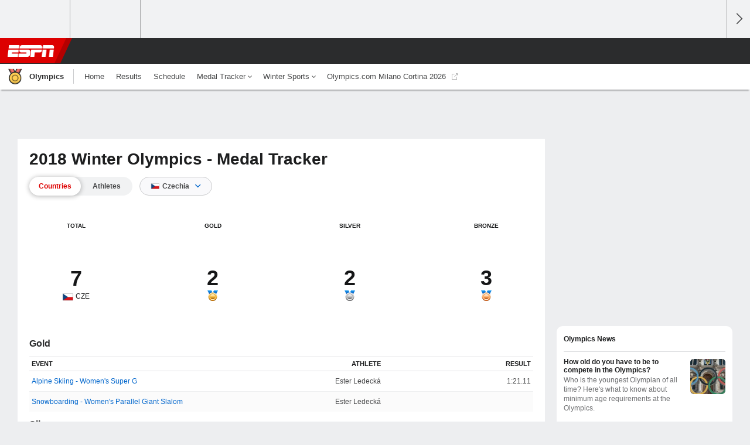

--- FILE ---
content_type: text/html;charset=UTF-8
request_url: http://score-origin.espn.com/olympics/winter/2018/medals/_/countryId/21
body_size: 30287
content:

	<!DOCTYPE html>
	<html class="no-icon-fonts" lang="en">
	<head>
		<meta http-equiv="content-type" content="text/html; charset=UTF-8" />
<meta http-equiv="x-ua-compatible" content="IE=edge,chrome=1" />
<meta name="viewport" content="initial-scale=1.0, maximum-scale=1.0, user-scalable=no">
<meta name="referrer" content="origin-when-cross-origin">
<title>Winter Olympics Medal Count - ESPN</title>
<meta name="description" content="Check out the Winter Olympic medal count" />
<link rel="manifest" href="/manifest.json">
<meta property="fb:app_id" content="116656161708917" />
<meta property="og:site_name" content="ESPN.com" />
<meta property="og:title" content="Winter Olympics Medal Count - ESPN"/>
<meta property="og:description" content="Check out the Winter Olympic medal count" />
<meta property="og:type" content="website" />
<meta name="twitter:site" content="espn" />
<meta name="twitter:title" content="Winter Olympics Medal Count - ESPN"/>
<meta name="twitter:description" content="Check out the Winter Olympic medal count" />
<meta name="twitter:card" content="summary">
<meta name="twitter:app:name:iphone" content="ESPN"/>
<meta name="twitter:app:id:iphone" content="317469184"/>
<meta name="twitter:app:name:googleplay" content="ESPN"/>
<meta name="twitter:app:id:googleplay" content="com.espn.score_center"/>
<meta name="title" content="Winter Olympics Medal Count - ESPN"/>
<meta name="medium" content="medal-tracker" />

<!-- Indicate preferred brand name for Google to display -->
<script type="application/ld+json">
	{
		"@context": "https://schema.org",
		"@type":    "WebSite",
		"name":     "ESPN",
		"url":      "https://www.espn.com/"
		
	}
</script>




<link rel="preload" as="font" type="font/woff2" href="https://a.espncdn.com/fonts/1.0.74/ESPNIcons/ESPNIcons.woff2" crossorigin/><!--
<PageMap>
	<DataObject type="document">
		<Attribute name="title">Winter Olympics Medal Count</Attribute>
	</DataObject>
</PageMap>
-->
<script>
	try{
		__dataLayer = window.__dataLayer || {}; 
		__dataLayer.visitor = __dataLayer.visitor || {};
		__dataLayer.visitor.consent = Object.assign({ isAnonymous: !1 }, JSON.parse(localStorage.getItem("consentToken")).data);
	}catch(e){}
</script>

<script type="text/javascript" src="https://dcf.espn.com/TWDC-DTCI/prod/Bootstrap.js"></script>

<link rel="alternate" hreflang="en-us" href="https://www.espn.com/olympics/winter/2018/medals" />
<link rel="alternate" hreflang="pt-br" href="https://www.espn.com.br/olimpiada/inverno/2018/medalhas" />
<link rel="alternate" hreflang="es-uy" href="https://www.espn.com.uy/olimpicos/invierno/2018/medallas" />
<link rel="alternate" hreflang="en-in" href="https://www.espn.in/olympics/winter/2018/medals" />
<link rel="alternate" hreflang="es-gt" href="https://www.espn.com.gt/olimpicos/invierno/2018/medallas" />
<link rel="alternate" hreflang="en-za" href="https://africa.espn.com/olympics/winter/2018/medals" />
<link rel="alternate" hreflang="es-ve" href="https://www.espn.com.ve/olimpicos/invierno/2018/medallas" />
<link rel="alternate" hreflang="es-cr" href="https://www.espn.co.cr/olimpicos/invierno/2018/medallas" />
<link rel="alternate" hreflang="es-cl" href="https://www.espn.cl/olimpicos/invierno/2018/medallas" />
<link rel="alternate" hreflang="es-do" href="https://www.espn.com.do/olimpicos/invierno/2018/medallas" />
<link rel="alternate" hreflang="es-mx" href="https://www.espn.com.mx/olimpicos/invierno/2018/medallas" />
<link rel="alternate" hreflang="es-co" href="https://www.espn.com.co/olimpicos/invierno/2018/medallas" />
<link rel="alternate" hreflang="es-pe" href="https://www.espn.com.pe/olimpicos/invierno/2018/medallas" />
<link rel="alternate" hreflang="nl-nl" href="https://www.espn.nl/olympischespelen/winter/2018/medailles" />
<link rel="alternate" hreflang="es-ar" href="https://www.espn.com.ar/olimpicos/invierno/2018/medallas" />
<link rel="alternate" hreflang="es-pa" href="https://www.espn.com.pa/olimpicos/invierno/2018/medallas" />
<link rel="alternate" hreflang="en-au" href="https://www.espn.com.au/olympics/winter/2018/medals" />
<link rel="alternate" hreflang="en-sg" href="https://www.espn.com.sg/olympics/winter/2018/medals" />
<link rel="alternate" hreflang="es-ec" href="https://www.espn.com.ec/olimpicos/invierno/2018/medallas" />
<link rel="alternate" hreflang="es-us" href="https://espndeportes.espn.com/olimpicos/invierno/2018/medallas" />
<link rel="alternate" hreflang="en-ph" href="https://www.espn.ph/olympics/winter/2018/medals" />
<link rel="alternate" hreflang="en-gb" href="https://www.espn.co.uk/olympics/winter/2018/medals" />
<script type="text/javascript">
;(function(){

function rc(a){for(var b=a+"=",c=document.cookie.split(";"),d=0;d<c.length;d++){for(var e=c[d];" "===e.charAt(0);)e=e.substring(1,e.length);if(0===e.indexOf(b))return e.substring(b.length,e.length)}return null}var _nr=!1,_nrCookie=rc("_nr");null!==_nrCookie?"1"===_nrCookie&&(_nr=!0):Math.floor(100*Math.random())+1===13?(_nr=!0,document.cookie="_nr=1; path=/"):(_nr=!1,document.cookie="_nr=0; path=/");_nr&&(function(){;window.NREUM||(NREUM={});NREUM.init={privacy:{cookies_enabled:true},ajax:{deny_list:["bam.nr-data.net"]}};
;NREUM.loader_config={accountID:"459463",trustKey:"486618",agentID:"4434370",licenseKey:"NRBR-0abaca59ac0e8679fd6",applicationID:"3785502"};
;NREUM.info={beacon:"bam.nr-data.net",errorBeacon:"bam.nr-data.net",licenseKey:"NRBR-0abaca59ac0e8679fd6",applicationID:"3785502",sa:1};
;(()=>{"use strict";var e,t,n={8768:(e,t,n)=>{n.d(t,{T:()=>r,p:()=>i});const r=/(iPad|iPhone|iPod)/g.test(navigator.userAgent),i=r&&Boolean("undefined"==typeof SharedWorker)},880:(e,t,n)=>{n.d(t,{P_:()=>f,Mt:()=>p,C5:()=>s,DL:()=>m,OP:()=>_,lF:()=>E,Yu:()=>y,Dg:()=>g,CX:()=>c,GE:()=>b,sU:()=>j});var r=n(6797),i=n(4286);const o={beacon:r.ce.beacon,errorBeacon:r.ce.errorBeacon,licenseKey:void 0,applicationID:void 0,sa:void 0,queueTime:void 0,applicationTime:void 0,ttGuid:void 0,user:void 0,account:void 0,product:void 0,extra:void 0,jsAttributes:{},userAttributes:void 0,atts:void 0,transactionName:void 0,tNamePlain:void 0},a={};function s(e){if(!e)throw new Error("All info objects require an agent identifier!");if(!a[e])throw new Error("Info for ".concat(e," was never set"));return a[e]}function c(e,t){if(!e)throw new Error("All info objects require an agent identifier!");a[e]=(0,i.D)(t,o),(0,r.Qy)(e,a[e],"info")}var u=n(2797);const d=()=>{const e={blockSelector:"[data-nr-block]",maskInputOptions:{password:!0}};return{allow_bfcache:!0,privacy:{cookies_enabled:!0},ajax:{deny_list:void 0,enabled:!0,harvestTimeSeconds:10},distributed_tracing:{enabled:void 0,exclude_newrelic_header:void 0,cors_use_newrelic_header:void 0,cors_use_tracecontext_headers:void 0,allowed_origins:void 0},session:{domain:void 0,expiresMs:u.oD,inactiveMs:u.Hb},ssl:void 0,obfuscate:void 0,jserrors:{enabled:!0,harvestTimeSeconds:10},metrics:{enabled:!0},page_action:{enabled:!0,harvestTimeSeconds:30},page_view_event:{enabled:!0},page_view_timing:{enabled:!0,harvestTimeSeconds:30,long_task:!1},session_trace:{enabled:!0,harvestTimeSeconds:10},session_replay:{enabled:!1,harvestTimeSeconds:60,sampleRate:.1,errorSampleRate:.1,maskTextSelector:"*",maskAllInputs:!0,get blockClass(){return"nr-block"},get ignoreClass(){return"nr-ignore"},get maskTextClass(){return"nr-mask"},get blockSelector(){return e.blockSelector},set blockSelector(t){e.blockSelector+=",".concat(t)},get maskInputOptions(){return e.maskInputOptions},set maskInputOptions(t){e.maskInputOptions={...t,password:!0}}},spa:{enabled:!0,harvestTimeSeconds:10}}},l={};function f(e){if(!e)throw new Error("All configuration objects require an agent identifier!");if(!l[e])throw new Error("Configuration for ".concat(e," was never set"));return l[e]}function g(e,t){if(!e)throw new Error("All configuration objects require an agent identifier!");l[e]=(0,i.D)(t,d()),(0,r.Qy)(e,l[e],"config")}function p(e,t){if(!e)throw new Error("All configuration objects require an agent identifier!");var n=f(e);if(n){for(var r=t.split("."),i=0;i<r.length-1;i++)if("object"!=typeof(n=n[r[i]]))return;n=n[r[r.length-1]]}return n}const h={accountID:void 0,trustKey:void 0,agentID:void 0,licenseKey:void 0,applicationID:void 0,xpid:void 0},v={};function m(e){if(!e)throw new Error("All loader-config objects require an agent identifier!");if(!v[e])throw new Error("LoaderConfig for ".concat(e," was never set"));return v[e]}function b(e,t){if(!e)throw new Error("All loader-config objects require an agent identifier!");v[e]=(0,i.D)(t,h),(0,r.Qy)(e,v[e],"loader_config")}const y=(0,r.mF)().o;var w=n(2374),A=n(1651);const x={buildEnv:A.Re,bytesSent:{},queryBytesSent:{},customTransaction:void 0,disabled:!1,distMethod:A.gF,isolatedBacklog:!1,loaderType:void 0,maxBytes:3e4,offset:Math.floor(w._A?.performance?.timeOrigin||w._A?.performance?.timing?.navigationStart||Date.now()),onerror:void 0,origin:""+w._A.location,ptid:void 0,releaseIds:{},session:void 0,xhrWrappable:"function"==typeof w._A.XMLHttpRequest?.prototype?.addEventListener,version:A.q4},D={};function _(e){if(!e)throw new Error("All runtime objects require an agent identifier!");if(!D[e])throw new Error("Runtime for ".concat(e," was never set"));return D[e]}function j(e,t){if(!e)throw new Error("All runtime objects require an agent identifier!");D[e]=(0,i.D)(t,x),(0,r.Qy)(e,D[e],"runtime")}function E(e){return function(e){try{const t=s(e);return!!t.licenseKey&&!!t.errorBeacon&&!!t.applicationID}catch(e){return!1}}(e)}},4286:(e,t,n)=>{n.d(t,{D:()=>i});var r=n(8610);function i(e,t){try{if(!e||"object"!=typeof e)return(0,r.Z)("Setting a Configurable requires an object as input");if(!t||"object"!=typeof t)return(0,r.Z)("Setting a Configurable requires a model to set its initial properties");const n=Object.create(Object.getPrototypeOf(t),Object.getOwnPropertyDescriptors(t)),o=0===Object.keys(n).length?e:n;for(let a in o)if(void 0!==e[a])try{"object"==typeof e[a]&&"object"==typeof t[a]?n[a]=i(e[a],t[a]):n[a]=e[a]}catch(e){(0,r.Z)("An error occurred while setting a property of a Configurable",e)}return n}catch(e){(0,r.Z)("An error occured while setting a Configurable",e)}}},1651:(e,t,n)=>{n.d(t,{Re:()=>i,gF:()=>o,q4:()=>r});const r="1.234.0",i="PROD",o="CDN"},9557:(e,t,n)=>{n.d(t,{w:()=>o});var r=n(8610);const i={agentIdentifier:"",ee:void 0};class o{constructor(e){try{if("object"!=typeof e)return(0,r.Z)("shared context requires an object as input");this.sharedContext={},Object.assign(this.sharedContext,i),Object.entries(e).forEach((e=>{let[t,n]=e;Object.keys(i).includes(t)&&(this.sharedContext[t]=n)}))}catch(e){(0,r.Z)("An error occured while setting SharedContext",e)}}}},4329:(e,t,n)=>{n.d(t,{L:()=>d,R:()=>c});var r=n(3752),i=n(7022),o=n(4045),a=n(2325);const s={};function c(e,t){const n={staged:!1,priority:a.p[t]||0};u(e),s[e].get(t)||s[e].set(t,n)}function u(e){e&&(s[e]||(s[e]=new Map))}function d(){let e=arguments.length>0&&void 0!==arguments[0]?arguments[0]:"",t=arguments.length>1&&void 0!==arguments[1]?arguments[1]:"feature";if(u(e),!e||!s[e].get(t))return a(t);s[e].get(t).staged=!0;const n=[...s[e]];function a(t){const n=e?r.ee.get(e):r.ee,a=o.X.handlers;if(n.backlog&&a){var s=n.backlog[t],c=a[t];if(c){for(var u=0;s&&u<s.length;++u)l(s[u],c);(0,i.D)(c,(function(e,t){(0,i.D)(t,(function(t,n){n[0].on(e,n[1])}))}))}delete a[t],n.backlog[t]=null,n.emit("drain-"+t,[])}}n.every((e=>{let[t,n]=e;return n.staged}))&&(n.sort(((e,t)=>e[1].priority-t[1].priority)),n.forEach((e=>{let[t]=e;a(t)})))}function l(e,t){var n=e[1];(0,i.D)(t[n],(function(t,n){var r=e[0];if(n[0]===r){var i=n[1],o=e[3],a=e[2];i.apply(o,a)}}))}},3752:(e,t,n)=>{n.d(t,{ee:()=>u});var r=n(6797),i=n(3916),o=n(7022),a=n(880),s="nr@context";let c=(0,r.fP)();var u;function d(){}function l(){return new d}function f(){u.aborted=!0,u.backlog={}}c.ee?u=c.ee:(u=function e(t,n){var r={},c={},g={},p=!1;try{p=16===n.length&&(0,a.OP)(n).isolatedBacklog}catch(e){}var h={on:b,addEventListener:b,removeEventListener:y,emit:m,get:A,listeners:w,context:v,buffer:x,abort:f,aborted:!1,isBuffering:D,debugId:n,backlog:p?{}:t&&"object"==typeof t.backlog?t.backlog:{}};return h;function v(e){return e&&e instanceof d?e:e?(0,i.X)(e,s,l):l()}function m(e,n,r,i,o){if(!1!==o&&(o=!0),!u.aborted||i){t&&o&&t.emit(e,n,r);for(var a=v(r),s=w(e),d=s.length,l=0;l<d;l++)s[l].apply(a,n);var f=_()[c[e]];return f&&f.push([h,e,n,a]),a}}function b(e,t){r[e]=w(e).concat(t)}function y(e,t){var n=r[e];if(n)for(var i=0;i<n.length;i++)n[i]===t&&n.splice(i,1)}function w(e){return r[e]||[]}function A(t){return g[t]=g[t]||e(h,t)}function x(e,t){var n=_();h.aborted||(0,o.D)(e,(function(e,r){t=t||"feature",c[r]=t,t in n||(n[t]=[])}))}function D(e){return!!_()[c[e]]}function _(){return h.backlog}}(void 0,"globalEE"),c.ee=u)},9252:(e,t,n)=>{n.d(t,{E:()=>r,p:()=>i});var r=n(3752).ee.get("handle");function i(e,t,n,i,o){o?(o.buffer([e],i),o.emit(e,t,n)):(r.buffer([e],i),r.emit(e,t,n))}},4045:(e,t,n)=>{n.d(t,{X:()=>o});var r=n(9252);o.on=a;var i=o.handlers={};function o(e,t,n,o){a(o||r.E,i,e,t,n)}function a(e,t,n,i,o){o||(o="feature"),e||(e=r.E);var a=t[o]=t[o]||{};(a[n]=a[n]||[]).push([e,i])}},8544:(e,t,n)=>{n.d(t,{bP:()=>s,iz:()=>c,m$:()=>a});var r=n(2374);let i=!1,o=!1;try{const e={get passive(){return i=!0,!1},get signal(){return o=!0,!1}};r._A.addEventListener("test",null,e),r._A.removeEventListener("test",null,e)}catch(e){}function a(e,t){return i||o?{capture:!!e,passive:i,signal:t}:!!e}function s(e,t){let n=arguments.length>2&&void 0!==arguments[2]&&arguments[2],r=arguments.length>3?arguments[3]:void 0;window.addEventListener(e,t,a(n,r))}function c(e,t){let n=arguments.length>2&&void 0!==arguments[2]&&arguments[2],r=arguments.length>3?arguments[3]:void 0;document.addEventListener(e,t,a(n,r))}},5526:(e,t,n)=>{n.d(t,{Rl:()=>a,ky:()=>s});var r=n(2374);const i="xxxxxxxx-xxxx-4xxx-yxxx-xxxxxxxxxxxx";function o(e,t){return e?15&e[t]:16*Math.random()|0}function a(){const e=r._A?.crypto||r._A?.msCrypto;let t,n=0;return e&&e.getRandomValues&&(t=e.getRandomValues(new Uint8Array(31))),i.split("").map((e=>"x"===e?o(t,++n).toString(16):"y"===e?(3&o()|8).toString(16):e)).join("")}function s(e){const t=r._A?.crypto||r._A?.msCrypto;let n,i=0;t&&t.getRandomValues&&(n=t.getRandomValues(new Uint8Array(31)));const a=[];for(var s=0;s<e;s++)a.push(o(n,++i).toString(16));return a.join("")}},2797:(e,t,n)=>{n.d(t,{Bq:()=>r,Hb:()=>o,oD:()=>i});const r="NRBA",i=144e5,o=18e5},2053:(e,t,n)=>{function r(){return Math.round(performance.now())}n.d(t,{z:()=>r})},8610:(e,t,n)=>{function r(e,t){"function"==typeof console.warn&&(console.warn("New Relic: ".concat(e)),t&&console.warn(t))}n.d(t,{Z:()=>r})},7269:(e,t,n)=>{n.d(t,{N:()=>u,T:()=>d});var r=n(7022),i=n(3752),o=n(9252),a=n(4329),s=n(2325);const c={stn:[s.D.sessionTrace],err:[s.D.jserrors,s.D.metrics],ins:[s.D.pageAction],spa:[s.D.spa],sr:[s.D.sessionReplay]};function u(e,t){var n=i.ee.get(t);e&&"object"==typeof e&&((0,r.D)(e,(function(e,t){if(!t)return(c[e]||[]).forEach((t=>{(0,o.p)("block-"+e,[],void 0,t,n)}));d[e]||((0,o.p)("feat-"+e,[],void 0,c[e],n),d[e]=!0)})),(0,a.L)(t,s.D.pageViewEvent))}const d={}},3916:(e,t,n)=>{n.d(t,{X:()=>i});var r=Object.prototype.hasOwnProperty;function i(e,t,n){if(r.call(e,t))return e[t];var i=n();if(Object.defineProperty&&Object.keys)try{return Object.defineProperty(e,t,{value:i,writable:!0,enumerable:!1}),i}catch(e){}return e[t]=i,i}},2374:(e,t,n)=>{n.d(t,{FN:()=>a,_A:()=>o,il:()=>r,v6:()=>i});const r=Boolean("undefined"!=typeof window&&window.document),i=Boolean("undefined"!=typeof WorkerGlobalScope&&self.navigator instanceof WorkerNavigator);let o=(()=>{if(r)return window;if(i){if("undefined"!=typeof globalThis&&globalThis instanceof WorkerGlobalScope)return globalThis;if(self instanceof WorkerGlobalScope)return self}throw new Error('New Relic browser agent shutting down due to error: Unable to locate global scope. This is possibly due to code redefining browser global variables like "self" and "window".')})();const a=""+o.location},7022:(e,t,n)=>{n.d(t,{D:()=>r});const r=(e,t)=>Object.entries(e||{}).map((e=>{let[n,r]=e;return t(n,r)}))},2438:(e,t,n)=>{n.d(t,{P:()=>o});var r=n(3752);const i=()=>{const e=new WeakSet;return(t,n)=>{if("object"==typeof n&&null!==n){if(e.has(n))return;e.add(n)}return n}};function o(e){try{return JSON.stringify(e,i())}catch(e){try{r.ee.emit("internal-error",[e])}catch(e){}}}},2650:(e,t,n)=>{n.d(t,{K:()=>a,b:()=>o});var r=n(8544);function i(){return"undefined"==typeof document||"complete"===document.readyState}function o(e,t){if(i())return e();(0,r.bP)("load",e,t)}function a(e){if(i())return e();(0,r.iz)("DOMContentLoaded",e)}},6797:(e,t,n)=>{n.d(t,{EZ:()=>u,Qy:()=>c,ce:()=>o,fP:()=>a,gG:()=>d,mF:()=>s});var r=n(2053),i=n(2374);const o={beacon:"bam.nr-data.net",errorBeacon:"bam.nr-data.net"};function a(){return i._A.NREUM||(i._A.NREUM={}),void 0===i._A.newrelic&&(i._A.newrelic=i._A.NREUM),i._A.NREUM}function s(){let e=a();return e.o||(e.o={ST:i._A.setTimeout,SI:i._A.setImmediate,CT:i._A.clearTimeout,XHR:i._A.XMLHttpRequest,REQ:i._A.Request,EV:i._A.Event,PR:i._A.Promise,MO:i._A.MutationObserver,FETCH:i._A.fetch}),e}function c(e,t,n){let i=a();const o=i.initializedAgents||{},s=o[e]||{};return Object.keys(s).length||(s.initializedAt={ms:(0,r.z)(),date:new Date}),i.initializedAgents={...o,[e]:{...s,[n]:t}},i}function u(e,t){a()[e]=t}function d(){return function(){let e=a();const t=e.info||{};e.info={beacon:o.beacon,errorBeacon:o.errorBeacon,...t}}(),function(){let e=a();const t=e.init||{};e.init={...t}}(),s(),function(){let e=a();const t=e.loader_config||{};e.loader_config={...t}}(),a()}},6998:(e,t,n)=>{n.d(t,{N:()=>i});var r=n(8544);function i(e){let t=arguments.length>1&&void 0!==arguments[1]&&arguments[1],n=arguments.length>2?arguments[2]:void 0,i=arguments.length>3?arguments[3]:void 0;return void(0,r.iz)("visibilitychange",(function(){if(t)return void("hidden"==document.visibilityState&&e());e(document.visibilityState)}),n,i)}},6034:(e,t,n)=>{n.d(t,{gF:()=>o,mY:()=>i,t9:()=>r,vz:()=>s,xS:()=>a});const r=n(2325).D.metrics,i="sm",o="cm",a="storeSupportabilityMetrics",s="storeEventMetrics"},2484:(e,t,n)=>{n.d(t,{Dz:()=>i,OJ:()=>a,qw:()=>o,t9:()=>r});const r=n(2325).D.pageViewEvent,i="firstbyte",o="domcontent",a="windowload"},6382:(e,t,n)=>{n.d(t,{t:()=>r});const r=n(2325).D.pageViewTiming},1509:(e,t,n)=>{n.d(t,{W:()=>o});var r=n(880),i=n(3752);class o{constructor(e,t,n){this.agentIdentifier=e,this.aggregator=t,this.ee=i.ee.get(e,(0,r.OP)(this.agentIdentifier).isolatedBacklog),this.featureName=n,this.blocked=!1}}},3975:(e,t,n)=>{n.d(t,{j:()=>v});var r=n(2325),i=n(880),o=n(9252),a=n(3752),s=n(2053),c=n(4329),u=n(2650),d=n(2374),l=n(8610),f=n(6034),g=n(6797);function p(){const e=(0,g.gG)();["setErrorHandler","finished","addToTrace","inlineHit","addRelease","addPageAction","setCurrentRouteName","setPageViewName","setCustomAttribute","interaction","noticeError","setUserId"].forEach((t=>{e[t]=function(){for(var n=arguments.length,r=new Array(n),i=0;i<n;i++)r[i]=arguments[i];return function(t){for(var n=arguments.length,r=new Array(n>1?n-1:0),i=1;i<n;i++)r[i-1]=arguments[i];let o=[];return Object.values(e.initializedAgents).forEach((e=>{e.exposed&&e.api[t]&&o.push(e.api[t](...r))})),o.length>1?o:o[0]}(t,...r)}}))}var h=n(7269);function v(e){let t=arguments.length>1&&void 0!==arguments[1]?arguments[1]:{},v=arguments.length>2?arguments[2]:void 0,m=arguments.length>3?arguments[3]:void 0,{init:b,info:y,loader_config:w,runtime:A={loaderType:v},exposed:x=!0}=t;const D=(0,g.gG)();y||(b=D.init,y=D.info,w=D.loader_config),(0,i.Dg)(e,b||{}),(0,i.GE)(e,w||{}),(0,i.sU)(e,A),y.jsAttributes??={},d.v6&&(y.jsAttributes.isWorker=!0),(0,i.CX)(e,y),p();const _=function(e,t){t||(0,c.R)(e,"api");const g={};var p=a.ee.get(e),h=p.get("tracer"),v="api-",m=v+"ixn-";function b(t,n,r,o){const a=(0,i.C5)(e);return null===n?delete a.jsAttributes[t]:(0,i.CX)(e,{...a,jsAttributes:{...a.jsAttributes,[t]:n}}),A(v,r,!0,o||null===n?"session":void 0)(t,n)}function y(){}["setErrorHandler","finished","addToTrace","inlineHit","addRelease"].forEach((e=>g[e]=A(v,e,!0,"api"))),g.addPageAction=A(v,"addPageAction",!0,r.D.pageAction),g.setCurrentRouteName=A(v,"routeName",!0,r.D.spa),g.setPageViewName=function(t,n){if("string"==typeof t)return"/"!==t.charAt(0)&&(t="/"+t),(0,i.OP)(e).customTransaction=(n||"http://custom.transaction")+t,A(v,"setPageViewName",!0)()},g.setCustomAttribute=function(e,t){let n=arguments.length>2&&void 0!==arguments[2]&&arguments[2];if("string"==typeof e){if(["string","number"].includes(typeof t)||null===t)return b(e,t,"setCustomAttribute",n);(0,l.Z)("Failed to execute setCustomAttribute.\nNon-null value must be a string or number type, but a type of <".concat(typeof t,"> was provided."))}else(0,l.Z)("Failed to execute setCustomAttribute.\nName must be a string type, but a type of <".concat(typeof e,"> was provided."))},g.setUserId=function(e){if("string"==typeof e||null===e)return b("enduser.id",e,"setUserId",!0);(0,l.Z)("Failed to execute setUserId.\nNon-null value must be a string type, but a type of <".concat(typeof e,"> was provided."))},g.interaction=function(){return(new y).get()};var w=y.prototype={createTracer:function(e,t){var n={},i=this,a="function"==typeof t;return(0,o.p)(m+"tracer",[(0,s.z)(),e,n],i,r.D.spa,p),function(){if(h.emit((a?"":"no-")+"fn-start",[(0,s.z)(),i,a],n),a)try{return t.apply(this,arguments)}catch(e){throw h.emit("fn-err",[arguments,this,"string"==typeof e?new Error(e):e],n),e}finally{h.emit("fn-end",[(0,s.z)()],n)}}}};function A(e,t,n,i){return function(){return(0,o.p)(f.xS,["API/"+t+"/called"],void 0,r.D.metrics,p),i&&(0,o.p)(e+t,[(0,s.z)(),...arguments],n?null:this,i,p),n?void 0:this}}function x(){n.e(439).then(n.bind(n,5692)).then((t=>{let{setAPI:n}=t;n(e),(0,c.L)(e,"api")})).catch((()=>(0,l.Z)("Downloading runtime APIs failed...")))}return["actionText","setName","setAttribute","save","ignore","onEnd","getContext","end","get"].forEach((e=>{w[e]=A(m,e,void 0,r.D.spa)})),g.noticeError=function(e,t){"string"==typeof e&&(e=new Error(e)),(0,o.p)(f.xS,["API/noticeError/called"],void 0,r.D.metrics,p),(0,o.p)("err",[e,(0,s.z)(),!1,t],void 0,r.D.jserrors,p)},d.v6?x():(0,u.b)((()=>x()),!0),g}(e,m);return(0,g.Qy)(e,_,"api"),(0,g.Qy)(e,x,"exposed"),(0,g.EZ)("activatedFeatures",h.T),_}},2325:(e,t,n)=>{n.d(t,{D:()=>r,p:()=>i});const r={ajax:"ajax",jserrors:"jserrors",metrics:"metrics",pageAction:"page_action",pageViewEvent:"page_view_event",pageViewTiming:"page_view_timing",sessionReplay:"session_replay",sessionTrace:"session_trace",spa:"spa"},i={[r.pageViewEvent]:1,[r.pageViewTiming]:2,[r.metrics]:3,[r.jserrors]:4,[r.ajax]:5,[r.sessionTrace]:6,[r.pageAction]:7,[r.spa]:8,[r.sessionReplay]:9}}},r={};function i(e){var t=r[e];if(void 0!==t)return t.exports;var o=r[e]={exports:{}};return n[e](o,o.exports,i),o.exports}i.m=n,i.d=(e,t)=>{for(var n in t)i.o(t,n)&&!i.o(e,n)&&Object.defineProperty(e,n,{enumerable:!0,get:t[n]})},i.f={},i.e=e=>Promise.all(Object.keys(i.f).reduce(((t,n)=>(i.f[n](e,t),t)),[])),i.u=e=>(({78:"page_action-aggregate",147:"metrics-aggregate",193:"session_trace-aggregate",242:"session-manager",317:"jserrors-aggregate",348:"page_view_timing-aggregate",412:"lazy-feature-loader",439:"async-api",538:"recorder",590:"session_replay-aggregate",675:"compressor",786:"page_view_event-aggregate",873:"spa-aggregate",898:"ajax-aggregate"}[e]||e)+"."+{78:"e03e2220",147:"75d6a08d",193:"715c3096",242:"9219a813",286:"d701d70f",317:"8c74e315",348:"ad791b05",412:"fe5af5d1",439:"bbe52263",538:"1b18459f",590:"36b41a12",646:"c6971123",675:"ae9f91a8",786:"e157f7ce",873:"e1bcad73",898:"716f46cf"}[e]+"-1.234.0.min.js"),i.o=(e,t)=>Object.prototype.hasOwnProperty.call(e,t),e={},t="NRBA:",i.l=(n,r,o,a)=>{if(e[n])e[n].push(r);else{var s,c;if(void 0!==o)for(var u=document.getElementsByTagName("script"),d=0;d<u.length;d++){var l=u[d];if(l.getAttribute("src")==n||l.getAttribute("data-webpack")==t+o){s=l;break}}s||(c=!0,(s=document.createElement("script")).charset="utf-8",s.timeout=120,i.nc&&s.setAttribute("nonce",i.nc),s.setAttribute("data-webpack",t+o),s.src=n),e[n]=[r];var f=(t,r)=>{s.onerror=s.onload=null,clearTimeout(g);var i=e[n];if(delete e[n],s.parentNode&&s.parentNode.removeChild(s),i&&i.forEach((e=>e(r))),t)return t(r)},g=setTimeout(f.bind(null,void 0,{type:"timeout",target:s}),12e4);s.onerror=f.bind(null,s.onerror),s.onload=f.bind(null,s.onload),c&&document.head.appendChild(s)}},i.r=e=>{"undefined"!=typeof Symbol&&Symbol.toStringTag&&Object.defineProperty(e,Symbol.toStringTag,{value:"Module"}),Object.defineProperty(e,"__esModule",{value:!0})},i.j=35,i.p="https://js-agent.newrelic.com/",(()=>{var e={35:0,266:0};i.f.j=(t,n)=>{var r=i.o(e,t)?e[t]:void 0;if(0!==r)if(r)n.push(r[2]);else{var o=new Promise(((n,i)=>r=e[t]=[n,i]));n.push(r[2]=o);var a=i.p+i.u(t),s=new Error;i.l(a,(n=>{if(i.o(e,t)&&(0!==(r=e[t])&&(e[t]=void 0),r)){var o=n&&("load"===n.type?"missing":n.type),a=n&&n.target&&n.target.src;s.message="Loading chunk "+t+" failed.\n("+o+": "+a+")",s.name="ChunkLoadError",s.type=o,s.request=a,r[1](s)}}),"chunk-"+t,t)}};var t=(t,n)=>{var r,o,[a,s,c]=n,u=0;if(a.some((t=>0!==e[t]))){for(r in s)i.o(s,r)&&(i.m[r]=s[r]);if(c)c(i)}for(t&&t(n);u<a.length;u++)o=a[u],i.o(e,o)&&e[o]&&e[o][0](),e[o]=0},n=window.webpackChunkNRBA=window.webpackChunkNRBA||[];n.forEach(t.bind(null,0)),n.push=t.bind(null,n.push.bind(n))})();var o={};(()=>{i.r(o);var e=i(2325),t=i(880);const n=Object.values(e.D);function r(e){const r={};return n.forEach((n=>{r[n]=function(e,n){return!1!==(0,t.Mt)(n,"".concat(e,".enabled"))}(n,e)})),r}var a=i(3975);var s=i(9252),c=i(8768),u=i(4329),d=i(1509),l=i(2650),f=i(2374),g=i(8610);class p extends d.W{constructor(e,t,n){let r=!(arguments.length>3&&void 0!==arguments[3])||arguments[3];super(e,t,n),this.hasAggregator=!1,this.auto=r,this.abortHandler,r&&(0,u.R)(e,n)}importAggregator(n){if(this.hasAggregator||!this.auto)return;let r,o;this.hasAggregator=!0,!0!==(0,t.Mt)(this.agentIdentifier,"privacy.cookies_enabled")||f.v6||(o=Promise.all([i.e(286),i.e(242)]).then(i.bind(i,3289)).catch((e=>{(0,g.Z)("failed to import the session manager",e)})));const a=async()=>{try{if(o&&!r){const{setupAgentSession:e}=await o;r=e(this.agentIdentifier)}if(!function(t,n){return t!==e.D.sessionReplay||(!!n?.isNew||!!n?.state.sessionReplayActive)}(this.featureName,r))return void(0,u.L)(this.agentIdentifier,this.featureName);const{lazyFeatureLoader:t}=await i.e(412).then(i.bind(i,3160)),{Aggregate:a}=await t(this.featureName,"aggregate");new a(this.agentIdentifier,this.aggregator,n)}catch(e){(0,g.Z)("Downloading ".concat(this.featureName," failed..."),e),this.abortHandler?.()}};f.v6?a():(0,l.b)((()=>a()),!0)}}var h=i(2484),v=i(2053);class m extends p{static featureName=h.t9;constructor(n,r){let i=!(arguments.length>2&&void 0!==arguments[2])||arguments[2];if(super(n,r,h.t9,i),("undefined"==typeof PerformanceNavigationTiming||c.T)&&"undefined"!=typeof PerformanceTiming){const r=(0,t.OP)(n);r[h.Dz]=Math.max(Date.now()-r.offset,0),(0,l.K)((()=>r[h.qw]=Math.max((0,v.z)()-r[h.Dz],0))),(0,l.b)((()=>{const t=(0,v.z)();r[h.OJ]=Math.max(t-r[h.Dz],0),(0,s.p)("timing",["load",t],void 0,e.D.pageViewTiming,this.ee)}))}this.importAggregator()}}var b=i(9557),y=i(7022);class w extends b.w{constructor(e){super(e),this.aggregatedData={}}store(e,t,n,r,i){var o=this.getBucket(e,t,n,i);return o.metrics=function(e,t){t||(t={count:0});return t.count+=1,(0,y.D)(e,(function(e,n){t[e]=A(n,t[e])})),t}(r,o.metrics),o}merge(e,t,n,r,i){var o=this.getBucket(e,t,r,i);if(o.metrics){var a=o.metrics;a.count+=n.count,(0,y.D)(n,(function(e,t){if("count"!==e){var r=a[e],i=n[e];i&&!i.c?a[e]=A(i.t,r):a[e]=function(e,t){if(!t)return e;t.c||(t=x(t.t));return t.min=Math.min(e.min,t.min),t.max=Math.max(e.max,t.max),t.t+=e.t,t.sos+=e.sos,t.c+=e.c,t}(i,a[e])}}))}else o.metrics=n}storeMetric(e,t,n,r){var i=this.getBucket(e,t,n);return i.stats=A(r,i.stats),i}getBucket(e,t,n,r){this.aggregatedData[e]||(this.aggregatedData[e]={});var i=this.aggregatedData[e][t];return i||(i=this.aggregatedData[e][t]={params:n||{}},r&&(i.custom=r)),i}get(e,t){return t?this.aggregatedData[e]&&this.aggregatedData[e][t]:this.aggregatedData[e]}take(e){for(var t={},n="",r=!1,i=0;i<e.length;i++)t[n=e[i]]=D(this.aggregatedData[n]),t[n].length&&(r=!0),delete this.aggregatedData[n];return r?t:null}}function A(e,t){return null==e?function(e){e?e.c++:e={c:1};return e}(t):t?(t.c||(t=x(t.t)),t.c+=1,t.t+=e,t.sos+=e*e,e>t.max&&(t.max=e),e<t.min&&(t.min=e),t):{t:e}}function x(e){return{t:e,min:e,max:e,sos:e*e,c:1}}function D(e){return"object"!=typeof e?[]:(0,y.D)(e,_)}function _(e,t){return t}var j=i(6797),E=i(5526),k=i(2438);var T=i(6998),N=i(8544),P=i(6382);class S extends p{static featureName=P.t;constructor(e,n){let r=!(arguments.length>2&&void 0!==arguments[2])||arguments[2];super(e,n,P.t,r),f.il&&((0,t.OP)(e).initHidden=Boolean("hidden"===document.visibilityState),(0,T.N)((()=>(0,s.p)("docHidden",[(0,v.z)()],void 0,P.t,this.ee)),!0),(0,N.bP)("pagehide",(()=>(0,s.p)("winPagehide",[(0,v.z)()],void 0,P.t,this.ee))),this.importAggregator())}}var I=i(6034);class O extends p{static featureName=I.t9;constructor(e,t){let n=!(arguments.length>2&&void 0!==arguments[2])||arguments[2];super(e,t,I.t9,n),this.importAggregator()}}new class{constructor(e){let t=arguments.length>1&&void 0!==arguments[1]?arguments[1]:(0,E.ky)(16);this.agentIdentifier=t,this.sharedAggregator=new w({agentIdentifier:this.agentIdentifier}),this.features={},this.desiredFeatures=new Set(e.features||[]),this.desiredFeatures.add(m),Object.assign(this,(0,a.j)(this.agentIdentifier,e,e.loaderType||"agent")),this.start()}get config(){return{info:(0,t.C5)(this.agentIdentifier),init:(0,t.P_)(this.agentIdentifier),loader_config:(0,t.DL)(this.agentIdentifier),runtime:(0,t.OP)(this.agentIdentifier)}}start(){const t="features";try{const n=r(this.agentIdentifier),i=[...this.desiredFeatures];i.sort(((t,n)=>e.p[t.featureName]-e.p[n.featureName])),i.forEach((t=>{if(n[t.featureName]||t.featureName===e.D.pageViewEvent){const r=function(t){switch(t){case e.D.ajax:return[e.D.jserrors];case e.D.sessionTrace:return[e.D.ajax,e.D.pageViewEvent];case e.D.pageViewTiming:return[e.D.pageViewEvent];default:return[]}}(t.featureName);r.every((e=>n[e]))||(0,g.Z)("".concat(t.featureName," is enabled but one or more dependent features has been disabled (").concat((0,k.P)(r),"). This may cause unintended consequences or missing data...")),this.features[t.featureName]=new t(this.agentIdentifier,this.sharedAggregator)}})),(0,j.Qy)(this.agentIdentifier,this.features,t)}catch(e){(0,g.Z)("Failed to initialize all enabled instrument classes (agent aborted) -",e);for(const e in this.features)this.features[e].abortHandler?.();const n=(0,j.fP)();return delete n.initializedAgents[this.agentIdentifier]?.api,delete n.initializedAgents[this.agentIdentifier]?.[t],delete this.sharedAggregator,n.ee?.abort(),delete n.ee?.get(this.agentIdentifier),!1}}}({features:[m,S,O],loaderType:"lite"})})(),window.NRBA=o})();
})();

})();
</script><script src="https://secure.espn.com/core/format/modules/head/i18n?edition-host=espn.com&lang=en&region=us&geo=us&site=espn&site-type=full&type=ext&build=0.758.3.2"></script>
<link href='https://a.espncdn.com' rel='preconnect' crossorigin>
<link href='https://cdn.registerdisney.go.com' rel='preconnect' crossorigin>
<link href='https://fan.api.espn.go.com' rel='preconnect' crossorigin>
<link href='https://secure.espn.com' rel='preconnect' crossorigin>

<link rel="mask-icon" sizes="any" href="https://a.espncdn.com/prod/assets/icons/E.svg" color="#990000">
<link rel="shortcut icon" href="https://a.espncdn.com/favicon.ico" />
<link rel="apple-touch-icon" href="https://a.espncdn.com/wireless/mw5/r1/images/bookmark-icons-v2/espn-icon-57x57.png" />
<link rel="apple-touch-icon-precomposed" href="https://a.espncdn.com/wireless/mw5/r1/images/bookmark-icons-v2/espn-icon-57x57.png">
<link rel="apple-touch-icon-precomposed" sizes="60x60" href="https://a.espncdn.com/wireless/mw5/r1/images/bookmark-icons-v2/espn-icon-60x60.png">
<link rel="apple-touch-icon-precomposed" sizes="72x72" href="https://a.espncdn.com/wireless/mw5/r1/images/bookmark-icons-v2/espn-icon-72x72.png">
<link rel="apple-touch-icon-precomposed" sizes="76x76" href="https://a.espncdn.com/wireless/mw5/r1/images/bookmark-icons-v2/espn-icon-76x76.png">
<link rel="apple-touch-icon-precomposed" sizes="114x114" href="https://a.espncdn.com/wireless/mw5/r1/images/bookmark-icons-v2/espn-icon-114x114.png">
<link rel="apple-touch-icon-precomposed" sizes="120x120" href="https://a.espncdn.com/wireless/mw5/r1/images/bookmark-icons-v2/espn-icon-120x120.png">
<link rel="apple-touch-icon-precomposed" sizes="144x144" href="https://a.espncdn.com/wireless/mw5/r1/images/bookmark-icons-v2/espn-icon-144x144.png">
<link rel="apple-touch-icon-precomposed" sizes="152x152" href="https://a.espncdn.com/wireless/mw5/r1/images/bookmark-icons-v2/espn-icon-152x152.png">
<link rel="apple-touch-icon-precomposed" sizes="180x180" href="https://a.espncdn.com/wireless/mw5/r1/images/bookmark-icons-v2/espn-icon-180x180.png">
<link rel="stylesheet" href="https://a.espncdn.com/redesign/0.758.3/css/shell-desktop.css" /><link rel="stylesheet" href="https://a.espncdn.com/redesign/0.758.3/css/page.css"><link class="page-type-include" rel="stylesheet" href="https://a.espncdn.com/redesign/0.758.3/css/olympics.css">
		<script>
			var navigator = window.navigator || {};

			if ('serviceWorker' in navigator) {
				navigator.serviceWorker.register('/service-worker.js');
			}
		</script>
	
		<script src="https://a.espncdn.com/redesign/0.758.3/js/espn-head.js"></script>
	    
		<script>
			if (espn && espn.geoRedirect){
				espn.geoRedirect.run();
			}
		</script>
	
<script>
	var espn = espn || {};
	espn.isOneSite = false;
	espn.build = "0.758.3";
	espn.siteType = "full";
	espn.anonymous_favorites = "true" === "true";
	espn.isFantasycast = false;
	
	espn.absoluteNavLinks = false;
	espn.useEPlus = true;
	espn.hidePremiumBranding = false; // used in pof: hide e+ branding if non premium edition (SEWEB-22908)
	espn.enableObscuredAdsSkipping = false;
	
	espn.enableInlinePlayback = true;
	espn.enableInlinePPV = true;
	espn.dcsOverride = '';
	espn.cmsOverride = '';
	espn.load_hl_cb_script = false;
	espn.enableDmp = "true" === "true";
	
		espn.playabilitySource = "playbackId";
	
</script>
<script src="https://a.espncdn.com/redesign/0.758.3/node_modules/espn-lazysizes/lazysizes.min.js" async></script>

<script type='text/javascript'>
	(function () {
		var featureGating;

		try {
			featureGating = JSON.parse('{"draftArticleDeeplinks":false,"enableVenu":false,"enableCoverProbability-college-football":false,"soccer_v4":false,"enablePboFirst":false,"exclusivesOddsTabNhl":true,"enableBookworm":false,"enableNoSpoilerMode":true,"nba-summer-utah_v4":true,"enableTiaraToggleSettings":true,"enableMagnite":true,"enableMyBetsSettingsOverlay":true,"enableSubscriberCohorts":true,"enableFightcenterOdds":false,"enableAutoplayUnlimited":false,"enableStreamMenu":true,"wnba_v4_global":true,"startFromBeginningForAllContent":true,"enableGameBreaksOnWebview":false,"ed-pick-deep-link-tcmen-android":false,"fastcastSameEventCheck":true,"enableCoverProbability-wnba":false,"disableAmp":true,"tennisScoresOdds":false,"exclusivesOddsTabNfl":true,"contributorFollowingWebviews":true,"nba-summer-california_v4":true,"nba-summer-golden-state_v4":true,"ed-pick-deep-link-tcmen-ios":false,"gamepackageMyPicks":true,"wnba_v4":true,"webviewAjaxAnalytics":true,"hsb-polling-college-football":false,"mens-olympics-basketball_v4":true,"nba-summer-las-vegas_v4":true,"stickyFooter":false,"mens-college-basketball-bracket-fc":true,"gameSwitcherBasketball_v4":true,"fittRoutes":["(nfl|nba|nhl|nba-g-league|world-baseball-classic|nba-summer-league|mens-college-basketball|womens-college-basketball|caribbean-series|soccer)/schedule","(nfl|mlb|nba|wnba|nbl|nhl|mens-college-basketball|womens-college-basketball|nba-summer-league|nba-g-league|college-football|world-baseball-classic|caribbean-series|soccer|pll|college-baseball|college-softball|college-sports)/scoreboard","(afl)/(standings)","(mlb|nhl|nba|wnba|nfl|mens-college-basketball|womens-college-basketball|college-football|soccer)/team","(mlb|nba|wnba|nba-summer-league|nba-g-league|nbl|mens-college-basketball|womens-college-basketball|mens-olympics-basketball|womens-olympics-basketball|nfl|college-football|world-baseball-classic|caribbean-series|soccer|college-softball|college-baseball)/(match|boxscore|game|matchup|playbyplay|preview|recap|video|lineups|matchstats|commentary|report|verslag)","olympics/(summer|winter)/[0-9]{4}/(medals|results|sports)","(rugby|rugby-league)/(fixtures|schedule|scoreboard|resultados)"],"fiba_v4_global":true,"activeSportsSiteAPI":true,"womens-olympics-basketball_v4":true,"showTaboolaArticle":false,"enableEWCS":true,"fittNRConfig":true,"enableMyBetsModuleIndex":true,"enableGamecastSponsoredAd":false,"cloudfrontTimeZoneHeader":false,"nba-summer-orlando_v4":true,"enableCBHLTest":true,"enableFastcast":true,"hsb-polling-womens-college-basketball":false,"ed-pick-deep-link-fantasy-ios":true,"enableDeviceAttributeProvider":true,"enableScoresDrawerOddsStrip":true,"playerFollowing":true,"enableEWCSAnon":true,"gameSwitcherFootball_v4":true,"enableDmpAu":true,"hsb-polling-mens-college-basketball":false,"nbl_v4_global":true,"nba-summer-utah_v4_global":true,"singleCarouselMyBets":true,"womens-olympics-basketball_v4_global":true,"enableWatchContextMenuFetch":true,"enableClipsPrerollAbTest":true,"gameSwitcherBaseball":true,"disableOneIdSetFocus":true,"enableContinuousPlayForLive":true,"allContributorPostTypes":true,"contributorFollowButton":true,"contributorShortstopFollowButton":false,"enableFuturesOnOddsPage":false,"keyPlays_v4":true,"enableGPLiveOdds":true,"articlesUseContentCore":false,"exclusivesOddsTabWnba":true,"geoFooter":true,"enableMarketplace":true,"playByPlay_v4":false,"contributorFeedFollowButton":true,"oddsStrip":true,"exclusivesOddsTabNba":false,"lastPlays_v4":false,"enableWebPlayer":false,"nba-summer-sacramento_v4":true,"nfl_v4_global":true,"enableTGLLeaderboard":true,"nba-summer-golden-state_v4_global":true,"nba-summer-las-vegas_v4_global":true,"college-football_v4_global":true,"college-football_v4":true,"nba-development_v4_global":true,"nba-summer-orlando_v4_global":true,"enableVisionEvents":true,"enableDmp":true,"usPrivacy":true,"enablePillMetadata":true,"enablePWA":true,"startFromBeginning":true,"enableAnonBetCarousel":false,"contributorArticleFollowButton":false,"browerDeprecation":true,"disableBet365":false,"nba-summer-league_v4_global":true,"gameSwitcherLacrosse":false,"draftkingsLinkedAccountSettings":false,"enableDraftkingsMyBets":false,"enableMyBetsGamecast":false,"enableGameblockOddsStrip":true,"ed-pick-deep-link-espnapp-android":false,"enableLeaderboardWatchRow":true,"sc4u":true,"enableBettingToggleSettings":true,"nba_v4_global":true,"enableCatchUpToLive":true,"exploreTiles":false,"newSearchVersion":true,"continueWatching":true,"enableMoreFutures":true,"w2w":true,"enableMagicLink":true,"deflateZips":false,"watchAPIPznHeaders":false,"bettingOdds":true,"nba-summer-california_v4_global":true,"enableGraceHold":true,"enableHighVolumeRow":true,"hudsonPAL":true,"contributorContentReactions":true,"olyResultsGPWebview":false,"disableUSBettingAds":true,"enableExpiredTokenSupport":true,"gameSwitcherFootball":true,"exclusivesOddsTabMlb":true,"draftcastPickPredictor":true,"oddsStrip1-1":true,"gameSwitcherBasketball":true,"fittVodPlayer":true,"oneIDV4":true,"ed-pick-deep-link-espnapp-ios":false,"enableCoverProbability-nba":false,"gateFavorites":true,"nba-summer-sacramento_v4_global":true,"deferAdobePass":false,"mens-olympics-basketball_v4_global":true,"nba-development_v4":true,"nfl_v4":true,"enableCarouselPromo":false,"enableBetOddsTab":false,"maxFastcastGames":true,"enableBettingToggle":true,"favoritesMenuRedesignFitt":true,"gameSwitcher_global":true,"mobilePlaylist":true,"siteBroadcast":true,"enableMlbNetworkScheduleFilter":true,"gameSwitcherBaseball_v4":true,"showTaboolaSportIndex":true,"nba-summer-league_v4":true,"enableAutoplayTiles":false,"enableSynchronousUserLocation":false,"enableTGL":true,"enableHuluPromo":false,"nba_v4":true,"enableTGLSchedule":false,"enableBetCarousel":true,"drm":true,"contributorFollowing":true,"womens-college-basketball_v4_global":true,"nbl_v4":true,"enableScoreboardPromo":false,"womens-college-basketball-bracket-fc":true,"contentReactions":true,"gamepackageFantasyModule":true,"hudsonPlayer":true,"gameSwitcherHockey":true,"mlb_v4":false,"gameSwitcherSoccer":true,"oddsStrip1-1_indexpages":true,"enableTcBrackets":false,"enableWatchHeaderVideoPromo":true,"w2wSkeletonUI":true,"gpv4_streamcenter":true,"draftcastBreakingNews":true,"mens-college-basketball_v4_global":true,"mens-college-basketball_v4":true,"fiba_v4":true,"enableCoverProbability-nfl":false,"enableWebviewAnchorLinks":false,"womens-college-basketball_v4":true,"enableSixPackPostState":true,"enableAutoplayUnlimitedTiles":false,"enableExitModal-v2":true,"enableExitModal-v3":true,"preventBackgroundedClipPlayback":false,"refetchWatchSubscriptions":false,"ed-pick-deep-link-fantasy-android":true,"favoritesMenuRedesignScore":true}');
		} catch (e) {}

		window.espn.featureGating = featureGating || {};
	})();
</script>

<script type='text/javascript'>
	(function () {
		var webviewFeatureGating;

		try {
			webviewFeatureGating = JSON.parse('{"showstory":{"fantasy":{"android":"8.15.0","ios":"8.15.0"},"espnapp":{"android":"7.17.0","ios":"7.17.0"},"tcmen":{"android":"14.0.0","ios":"14.0.0"}}}');
		} catch (e) {}

		window.espn.webviewFeatureGating = webviewFeatureGating || {};
	})();
</script>


	<script>
		window.googletag = window.googletag || {};

		(function () {
			espn = window.espn || {};
			espn.ads = espn.ads || {};
			espn.ads.config = {"prebidAdConfig":{"usePrebidBids":true,"timeout":1000},"level":"espn.com/olympics/medals","sizesEspnPlus":{"banner-index":{"excludedSize":["728,90"],"mappings":[{"viewport":[1280,0],"slot":[[1280,100],[970,250]]},{"viewport":[1024,0],"slot":[[970,66],[970,250]]},{"viewport":[768,0],"slot":[[728,90]]},{"viewport":[320,0],"slot":[[320,50]]},{"viewport":[0,0],"slot":[[240,38]]}],"defaultSize":[970,66],"excludedProfile":["xl"],"includedCountries":["us"],"pbjs":{"s":[[320,50]],"xl":[[970,250]],"l":[[970,250]],"m":[[728,90]]}},"gamecast":{"mappings":[{"viewport":[0,0],"slot":[[320,50]]}],"defaultSize":[320,50]},"banner-scoreboard":{"excludedSize":["970,250"],"mappings":[{"viewport":[1280,0],"slot":[[1280,100],[728,90]]},{"viewport":[1024,0],"slot":[[970,66],[728,90]]},{"viewport":[768,0],"slot":[[728,90]]},{"viewport":[320,0],"slot":[[320,50]]},{"viewport":[0,0],"slot":[[240,38]]}],"defaultSize":[970,66],"includedCountries":["us"],"pbjs":{"s":[[320,50]],"xl":[[728,90]],"l":[[728,90]],"m":[[728,90]]}},"banner":{"mappings":[{"viewport":[1280,0],"slot":[[1280,100],[970,250],[728,90]]},{"viewport":[1024,0],"slot":[[970,66],[970,250],[728,90]]},{"viewport":[768,0],"slot":[[728,90]]},{"viewport":[320,0],"slot":[[320,50]]},{"viewport":[0,0],"slot":[[240,38]]}],"defaultSize":[970,66],"pbjs":{"s":[[320,50]],"xl":[[970,250],[728,90]],"l":[[970,250],[728,90]],"m":[[728,90]]}},"incontent-betting":{"mappings":[{"viewport":[1024,0],"slot":[[300,251]]},{"viewport":[320,0],"slot":[[300,251]]}],"defaultSize":[300,251]},"native-betting":{"mappings":[{"viewport":[0,0],"slot":["fluid"]}],"defaultSize":"fluid"},"instream":{"mappings":[{"viewport":[0,0],"slot":[[1,3]]}],"defaultSize":[1,3]},"incontent":{"mappings":[{"viewport":[1024,0],"slot":[[300,250],[300,600]]}],"defaultSize":[300,250]}},"delayInPageAdSlots":true,"incontentPositions":{"defaults":{"favorites":-1,"news":4,"now":4},"index":{"top":{"favorites":-1},"nfl":{}}},"showEspnPlusAds":false,"kvpsEspnPlus":[{"name":"ed","value":"us"},{"name":"eplus","value":"true"}],"network":"21783347309","refreshOnBreakpointChange":true,"webviewOverride":{"banner":{"mlb/stats":"banner-webview","roster":"banner-webview","cfb/rankings":"banner-webview","team/stats":"banner-webview","nba/stats":"banner-webview","ncaaw/rankings":"banner-webview","nfl/stats":"banner-webview","standings":"banner-webview","cfb/stats":"banner-webview","ncb/rankings":"banner-webview"}},"sizes":{"gamecast":{"mappings":[{"viewport":[0,0],"slot":[[320,50]]}],"defaultSize":[320,50]},"overlay":{"mappings":[{"viewport":[0,0],"slot":[[0,0]]}],"defaultSize":[0,0]},"wallpaper":{"mappings":[{"viewport":[1280,0],"slot":[[1680,1050]]},{"viewport":[1024,0],"slot":[[1280,455]]},{"viewport":[0,0],"slot":[]}],"defaultSize":[1280,455]},"banner-scoreboard":{"excludedSize":["970,250"],"mappings":[{"viewport":[1280,0],"slot":[[1280,100],[728,90]]},{"viewport":[1024,0],"slot":[[970,66],[728,90]]},{"viewport":[768,0],"slot":[[728,90]]},{"viewport":[320,0],"slot":[[320,50]]},{"viewport":[0,0],"slot":[[240,38]]}],"defaultSize":[970,66],"includedCountries":["us"],"pbjs":{"s":[[320,50]],"xl":[[728,90]],"l":[[728,90]],"m":[[728,90]]}},"incontent2":{"mappings":[{"viewport":[0,0],"slot":[[300,250]]}],"defaultSize":[300,250]},"banner":{"mappings":[{"viewport":[1280,0],"slot":[[1280,100],[970,250],[728,90]]},{"viewport":[1024,0],"slot":[[970,66],[970,250],[728,90]]},{"viewport":[768,0],"slot":[[728,90]]},{"viewport":[320,0],"slot":[[320,50]]},{"viewport":[0,0],"slot":[[240,38]]}],"defaultSize":[970,66],"pbjs":{"s":[[320,50]],"xl":[[970,250],[728,90]],"l":[[970,250],[728,90]],"m":[[728,90]]}},"exclusions":{"mappings":[{"viewport":[0,0],"slot":[[1,2]]}],"defaultSize":[1,2]},"native-betting":{"mappings":[{"viewport":[0,0],"slot":["fluid"]}],"defaultSize":"fluid"},"banner-index":{"excludedSize":["728,90"],"mappings":[{"viewport":[1280,0],"slot":[[1280,100],[970,250]]},{"viewport":[1024,0],"slot":[[970,66],[970,250]]},{"viewport":[768,0],"slot":[[728,90]]},{"viewport":[320,0],"slot":[[320,50]]},{"viewport":[0,0],"slot":[[240,38]]}],"defaultSize":[970,66],"excludedProfile":["xl"],"includedCountries":["All"],"pbjs":{"s":[[320,50]],"xl":[[970,250]],"l":[[970,250]],"m":[[728,90]]}},"banner-webview":{"excludedSize":["970,250"],"mappings":[{"viewport":[1280,0],"slot":[[728,90]]},{"viewport":[1024,0],"slot":[[728,90]]},{"viewport":[768,0],"slot":[[728,90]]},{"viewport":[320,0],"slot":[[320,50]]},{"viewport":[0,0],"slot":[[240,38]]}],"defaultSize":[728,90],"includedCountries":["All"],"pbjs":{"s":[[320,50]],"xl":[[728,90]],"l":[[728,90]],"m":[[728,90]]}},"presby":{"mappings":[{"viewport":[0,0],"slot":[[112,62]]}],"defaultSize":[112,62]},"presentedbylogo":{"mappings":[{"viewport":[1024,0],"slot":[[128,30]]},{"viewport":[0,0],"slot":[[90,20]]}],"defaultSize":[128,30]},"native":{"mappings":[{"viewport":[0,0],"slot":["fluid"]}],"defaultSize":"fluid"},"incontentstrip":{"mappings":[{"viewport":[1024,0],"slot":[298,50]},{"viewport":[0,0],"slot":[]}],"defaultSize":[298,50]},"nlbettingschedule":{"mappings":[{"viewport":[1280,0],"slot":[[970,250]]},{"viewport":[1024,0],"slot":[[970,250]]},{"viewport":[768,0],"slot":[[300,250]]},{"viewport":[0,0],"slot":[[300,250]]}],"defaultSize":[300,250]},"incontent-betting":{"mappings":[{"viewport":[1024,0],"slot":[[300,251]]},{"viewport":[320,0],"slot":[[300,251]]}],"defaultSize":[300,251]},"nlbetting":{"mappings":[{"viewport":[0,0],"slot":[[75,65]]}],"defaultSize":[75,65]},"instream":{"mappings":[{"viewport":[0,0],"slot":[[1,3]]}],"defaultSize":[1,3]},"incontentstrip2":{"mappings":[{"viewport":[320,0],"slot":[[298,50]]}],"defaultSize":[298,50]},"incontent":{"mappings":[{"viewport":[1024,0],"slot":[[300,250],[300,600]]}],"defaultSize":[300,250]},"midpage":{"mappings":[{"viewport":[1280,0],"slot":[[700,400]]},{"viewport":[1024,0],"slot":[[440,330]]},{"viewport":[768,0],"slot":[[320,250]]},{"viewport":[0,0],"slot":[[320,250]]}],"defaultSize":[320,250]}},"load":{"schedule":{"tablet":"init","desktop":"init","mobile":"init"},"frontpage":{"tablet":"init","desktop":"init","mobile":"init"},"defaults":{"tablet":"init","desktop":"init","mobile":"init"},"index":{"tablet":"init","desktop":"init","mobile":"init"},"scoreboard":{"tablet":"init","desktop":"init","mobile":"init"},"standings":{"tablet":"init","desktop":"init","mobile":"init"},"story":{"tablet":"init","desktop":"init","mobile":"init"}},"bettingOnlySizes":{"incontent-betting":{"mappings":[{"viewport":[1024,0],"slot":[[300,251]]},{"viewport":[320,0],"slot":[[300,251]]}],"defaultSize":[300,251]},"native-betting":{"mappings":[{"viewport":[0,0],"slot":["fluid"]}],"defaultSize":"fluid"}},"supportDynamicPageLoad":true,"selector":".ad-slot","whitelistEspnPlus":["boxing","cbb","cfb","fantasy","frontpage","golf","mlb","mma","nba","ncaaw","nfl","nhl","soccer","tennis","wnba","horse","esports","formulaone"],"disabled":"false","override":{"banner":{"preview":"banner-scoreboard","game":"banner-scoreboard","fightcenter":"banner-scoreboard","match":"banner-scoreboard","index":"banner-index","scoreboard":"banner-scoreboard","conversation":"banner-scoreboard","lineups":"banner-scoreboard"}},"breakpoints":{"s":[0,767],"xl":[1280],"l":[1024,1279],"m":[768,1023]},"dynamicKeyValues":{"profile":{"key":"prof"}},"id":12129264,"kvps":[{"name":"ed","value":"us"},{"name":"ajx_url"},{"name":"sp","value":"oly"},{"name":"pgtyp","value":"medals"},{"name":"darkmode","value":"false"}],"base":"espn.com"};
			googletag.cmd = googletag.cmd || [];

			var espnAdsConfig = espn.ads.config;
			espn.ads.loadGPT = function () {
				var gads = document.createElement('script');
				gads.async = true;
				gads.type = 'text/javascript';
				gads.src = espnAdsConfig.network ? 'https://www.googletagservices.com/tag/js/gpt.js'+'?network-code='+ espnAdsConfig.network : 'https://www.googletagservices.com/tag/js/gpt.js';
				var node = document.getElementsByTagName('script')[0];
				node.parentNode.insertBefore(gads, node);
				delete espn.ads.loadGPT;
			}

			if (espn.siteType === 'data-lite') {
				/**
				 * Load ad library after our deferred files. Event subscription must
				 * occur on window.load to ensure pub/sub availability.
				 */

				// Ad calls will be made when ad library inits (after window.load).
				var liteAdLoadConfigs = {
					desktop: 'init',
					mobile: 'init',
					tablet: 'init'
				};

				espnAdsConfig.load = espnAdsConfig.load || {};
				espnAdsConfig.load.defaults = liteAdLoadConfigs
				espnAdsConfig.load.frontpage = liteAdLoadConfigs;
				espnAdsConfig.load.index = liteAdLoadConfigs;
				espnAdsConfig.load.story = liteAdLoadConfigs;
			} else {
				espn.ads.loadGPT();
			}

			

    // Load prebid.js for AppNexus
    (function() {
        var d   = document, 
            pbs = d.createElement('script'),
            target;

        window.espn = window.espn || {};
        espn.ads = espn.ads || {};
        espn.ads.isMagnite = true;

        pbs.type = 'text/javascript';
        pbs.src = 'https://micro.rubiconproject.com/prebid/dynamic/18138.js';
        target = document.getElementsByTagName('head')[0];
        target.insertBefore(pbs, target.firstChild);
    })();



			espn.ads.configPre = JSON.parse(JSON.stringify(espnAdsConfig));
		})();
	</script>


<script type='text/javascript'>
	(function () {
		window.espn.exitModalConfig = [{"continueText":"Go to DraftKings Sportsbook","continueLogo":"https://assets.espn.com/i/espnbet/espn-bet-1.svg","primaryTextMobile":"21+ Gambling Problem? Call 1-800-GAMBLER. You are about to leave ESPN and a different terms of use and privacy policy will apply. By proceeding, you agree and understand that The Walt Disney Company is not responsible for the site you are about to access.","heading":"You are now leaving ESPN.com...","primaryText":"You are about to leave the ESPN App and a different <a href='https://disneytermsofuse.com/english/'>terms of use<\/a> and <a href='https://privacy.thewaltdisneycompany.com/en/current-privacy-policy/'>privacy policy<\/a> will apply. By proceeding, you agree and understand that The Walt Disney Company is not responsible for the site you are about to access.","headingFantasyApp":"You are now leaving the ESPN Fantasy App...","Privacy Policy":"https://privacy.thewaltdisneycompany.com/en/current-privacy-policy/","headingTournamentChallengeApp":"You are now leaving the ESPN Tournament Challenge App...","analytics":{"league":"sports betting","eventName":"betting ui interaction","section":"betting","eventDetail":"betting interstitial view","pageName":"espn:betting:interstitial","sport":"sports betting","contentType":"sports betting warning"},"accessibilityLabelCheckbox":"DraftKings logo","remember":{"analyticsKey":"betlinkout","text":"I understand. Skip this next time and take me directly to DraftKings Sportsbook.","ttl":3412800},"hrefPatterns":["https://sportsbook.draftkings.com/","https://www.draftkings.com/"],"webviewType":"espnbet","accessibilityLabelButton":"Go to DraftKings Sportsbook","Terms of use":"Terms of use: https://disneytermsofuse.com/english/","logo":{"light":"https://a.espncdn.com/i/betting/DK_Light.svg","dark":"https://a.espncdn.com/i/betting/DK_Dark.svg","alt":"DraftKings"},"key":"bet","continueLogoDark":"https://assets.espn.com/i/espnbet/ESPN_Bet_Light.svg","legalDisclaimer":"GAMBLING PROBLEM? CALL 1-800-GAMBLER, (800) 327-5050 or visit gamblinghelplinema.org (MA). Call 877-8-HOPENY/text HOPENY (467369) (NY), 888-789-7777/visit ccpg.org (CT), or visit www.mdgamblinghelp.org (MD). 21+ and present in most states. (18+ DC/KY/NH/WY). Void in ONT. Terms: draftkings.com/sportsbook. On behalf of Boot Hill Casino & Resort (KS). Pass-thru of per wager tax may apply in IL. Lines and odds subject to change."}] || [];
	})();
</script>

			<!-- test & target - mbox.js -->
			<script type="text/javascript" src="https://a.espncdn.com/prod/scripts/analytics/ESPN_at_v2.rs.min.js"></script>
			

<script>
	// Picture element HTML shim|v it for old IE (pairs with Picturefill.js)
	document.createElement("picture");
</script>

	</head>

	<body class="olympics desktop  prod  " data-appearance='light' data-pagetype="medal-tracker" data-sport="oly" data-site="espn" data-customstylesheet="olympics" data-lang="en" data-edition="en-us" data-app="">
		<div class="ad-slot ad-slot-exclusions" data-slot-type="exclusions" data-slot-kvps="pos=exclusions" data-category-exclusion="true"></div><div class="ad-slot ad-slot-overlay" data-slot-type="overlay" data-slot-kvps="pos=outofpage" data-out-of-page="true"></div>
		<!-- abtest data object global -->
		<script type="text/javascript">
			var abtestData = {};
			
		</script>

		

		<div id="fb-root"></div>

        <div id="global-viewport"  data-behavior="global_nav_condensed global_nav_full"  class =" interior secondary">
            
<nav id="global-nav-mobile" data-loadtype="server"></nav>

            <div class="menu-overlay-primary"></div>
			<div id="header-wrapper" class="hidden-print">
				
					

<section id="global-scoreboard" class="hide-fullbtn" role="region">
    <button class="scoreboard-hidden-skip" data-skip="content" data-behavior="scoreboard_skipnav">
        Skip to main content
    </button>
    <button class="scoreboard-hidden-skip" data-skip="nav"  data-behavior="scoreboard_skipnav">
        Skip to navigation
    </button>
    <div class="wrap">
        <div class="scoreboard-content">
            
            <div class="scoreboard-dropdown-wrapper scoreboard-menu">
                <!-- mobile dropdown -->
                <div class="league-nav-wrapper league-nav-mobile mobile-dropdown">
                    <span class="mobile-arrow"></span>
                    <select id="league-nav"></select>
                </div>

                <!-- desktop dropdown -->
                <div class="dropdown-wrapper league-nav-desktop desktop-dropdown" data-behavior="button_dropdown">
                    <button type="button" class="button button-filter sm dropdown-toggle current-league-name"></button>
                    <ul class="dropdown-menu league-nav med"></ul>
                </div>
            </div>

            <div class="scoreboard-dropdown-wrapper  conference-menu">
                <!-- mobile dropdown -->
                <div class="conference-nav-wrapper mobile-dropdown">
                    <span class="mobile-arrow"></span>
                    <select id="conference-nav"></select>
                </div>

                <!-- desktop dropdown -->
                <div class="dropdown-wrapper desktop-dropdown" data-behavior="button_dropdown">
                    <button type="button" class="button button-filter med dropdown-toggle current-conference-name"></button>
                    <ul class="dropdown-menu conference-nav med"></ul>
                </div>
            </div>

            

            <div class="scoreboard-dropdown-wrapper scores-date-pick">
                <div class="dropdown-wrapper" data-behavior="button_dropdown">
                    <button type="button" class="button button-filter dropdown-toggle sm selected-date"></button>
                    <ul class="dropdown-menu date-nav med"></ul>
                </div>
            </div>

            

            <div class="scoreboard-dropdown-wrapper secondary-nav-container hidden"></div>

            <div class="scores-prev controls inactive">&lt;</div>
            <div id="fullbtn" class="view-full"></div>
            <div class="scores-next controls">&gt;</div>
            <div class="scores-carousel">
                <ul id="leagues"></ul>
            </div>
        </div>
    </div>
</section>
				
				
<header id="global-header" class="espn-en user-account-management has-search has-wheretowatch">
    <div class="menu-overlay-secondary"></div>
	<div class="container">
		<a id="global-nav-mobile-trigger" href="#" data-route="false"><span>Menu</span></a><h2 class="logo-header"><a data-track-nav_layer="global-nav" data-track-nav_item="espn-logo" href="/"  name="&lpos=sitenavdefault&lid=sitenav_main-logo">ESPN</a></h2><ul class="tools"><li class="wheretowatch"><a href="/where-to-watch" id="global-wheretowatch-trigger-mobile" data-track-nav_layer="global nav" data-track-nav_item="watch icon"></a></li><li class="search">
<a href="#" class="icon-font-after icon-search-thin-solid-after" id="global-search-trigger" tabindex="0" role="button" aria-label="Open Search"></a>
<div id="global-search" class="global-search">
	<div class="global-search-input-wrapper">
		<input id="global-search-input" aria-label="Search" type="text" class="search-box" placeholder="Search Sports, Teams or Players..." tabindex="-1"><input type="submit" class="btn-search" tabindex="-1">
	</div>
</div></li><li class="user" data-behavior="favorites_mgmt"></li><li id="scores-link"><a href="#" id="global-scoreboard-trigger" data-route="false">scores</a></ul>
	</div>
	
<nav id="global-nav" data-loadtype="server">
<ul itemscope="" itemtype="http://www.schema.org/SiteNavigationElement">

<li itemprop="name"><a itemprop="url" href="/nfl/">NFL</a></li><li itemprop="name"><a itemprop="url" href="/nba/">NBA</a></li><li itemprop="name"><a itemprop="url" href="/college-football/">NCAAF</a></li><li itemprop="name"><a itemprop="url" href="/mens-college-basketball/">NCAAM</a></li><li itemprop="name"><a itemprop="url" href="/womens-college-basketball/">NCAAW</a></li><li itemprop="name"><a itemprop="url" href="/nhl/">NHL</a></li><li itemprop="name"><a itemprop="url" href="/soccer/">Soccer</a></li><li itemprop="name"><a itemprop="url" href="#">More Sports</a><div><ul class="split"><li itemprop="name"><a itemprop="url" href="/boxing/">Boxing</a></li><li itemprop="name"><a itemprop="url" href="/college-sports/">NCAA</a></li><li itemprop="name"><a itemprop="url" href="https://www.espncricinfo.com/">Cricket</a></li><li itemprop="name"><a itemprop="url" href="/f1/">F1</a></li><li itemprop="name"><a itemprop="url" href="/gaming/">Gaming</a></li><li itemprop="name"><a itemprop="url" href="/professional-wrestling/">Professional Wrestling</a></li><li itemprop="name"><a itemprop="url" href="/golf/">Golf</a></li><li itemprop="name"><a itemprop="url" href="/horse-racing/">Horse</a></li><li itemprop="name"><a itemprop="url" href="/little-league-world-series/">LLWS</a></li><li itemprop="name"><a itemprop="url" href="/mlb/">MLB</a></li><li itemprop="name"><a itemprop="url" href="/mma/">MMA</a></li><li itemprop="name"><a itemprop="url" href="/racing/nascar/">NASCAR</a></li><li itemprop="name"><a itemprop="url" href="/nll/">NLL</a></li><li itemprop="name"><a itemprop="url" href="/nba-g-league/">NBA G League</a></li><li itemprop="name"><a itemprop="url" href="/nba-summer-league/">NBA Summer League</a></li><li itemprop="name"><a itemprop="url" href="/soccer/league/_/name/USA.NWSL">NWSL</a></li><li itemprop="name"><a itemprop="url" href="/olympics/">Olympics</a></li><li itemprop="name"><a itemprop="url" href="/pll/">PLL</a></li><li itemprop="name"><a itemprop="url" href="/racing/">Racing</a></li><li itemprop="name"><a itemprop="url" href="/college-sports/basketball/recruiting/">RN BB</a></li><li itemprop="name"><a itemprop="url" href="/college-sports/football/recruiting/">RN FB</a></li><li itemprop="name"><a itemprop="url" href="/rugby/">Rugby</a></li><li itemprop="name"><a itemprop="url" href="/sports-betting/">Sports Betting</a></li><li itemprop="name"><a itemprop="url" href="/tennis/">Tennis</a></li><li itemprop="name"><a itemprop="url" href="/tgl/">TGL</a></li><li itemprop="name"><a itemprop="url" href="/ufl/">UFL</a></li><li itemprop="name"><a itemprop="url" href="/wnba/">WNBA</a></li><li itemprop="name"><a itemprop="url" href="/wwe/">WWE</a></li></ul></div></li><li class="pillar editions"><a href="#">Editions</a></li><li class="pillar where-to-watch"><a href="https://www.espn.com/where-to-watch/">Where to Watch</a></li><li class="pillar fantasy"><a href="/fantasy/">Fantasy</a></li><li class="pillar watch"><a href="https://www.espn.com/watch/">Watch</a></li></ul>

</nav>






<nav id="global-nav-secondary" data-loadtype="tier-2-server" >



<div class="global-nav-container">
<ul class="first-group"><li class="sports" itemprop="name"><span class="positioning"><a href="/olympics/"><span class="brand-logo "><img src="https://a1.espncdn.com/combiner/i?img=%2Fredesign%2Fassets%2Fimg%2Ficons%2FESPN%2Dicon%2Dolympics.png&w=40&h=40&scale=crop&cquality=40&location=origin"></span><span class="link-text">Olympics</span></a></span></li><li class="sub"><a href="/olympics/" ><span class="link-text">Home</span></a></li><li class="sub"><a href="/olympics/winter/2026/results" ><span class="link-text">Results</span></a></li><li class="sub"><a href="/olympics/winter/2026/schedule" ><span class="link-text">Schedule</span></a></li><li class="sub has-sub"><a href="/olympics/winter/2026/medals" ><span class="link-text">Medal Tracker</span></a></li><li class="sub has-sub"><a href="/olympics/winter/2026/sports" ><span class="link-text">Winter Sports</span></a></li><li class="sub external"><a href="https://www.olympics.com/en/milano-cortina-2026" ><span class="link-text">Olympics.com Milano Cortina 2026</span></a></li></ul>
	<script type="text/javascript">
		var espn = espn || {};
		espn.nav = espn.nav || {};
		espn.nav.navId = 11929946;
		espn.nav.isFallback = false;

		
			espn.nav.tier2 = {"subNavMenu":{"navigation":{"images":[{"src":"","alt":""}],"links":[{"isExternal":false,"shortText":"Olympics","rel":["sports"],"attributes":{"icon":"olympics"},"text":"Olympics","href":"/olympics/","isPremium":false}],"attributes":{"sport_id":"3700","root":"olympics"},"id":21427884,"text":"Olympic Sports","title":"Olympics Nav Menu - EN-US","$ref":"/v2/navigation/21427884","items":[{"links":[{"isExternal":false,"shortText":"Olympic Sports","rel":["sub"],"text":"Home","href":"/olympics/","isPremium":false}],"id":21436425,"title":"Olympics Home","$ref":"/v2/navigation/21436425"},{"links":[{"isExternal":false,"shortText":"Results","rel":["sub"],"text":"Results","href":"/olympics/winter/2026/results","isPremium":false}],"id":31592483,"title":"[EN] Winter Olympics Results","$ref":"/v2/navigation/31592483"},{"links":[{"isExternal":false,"shortText":"Schedule","rel":["sub"],"text":"Schedule","href":"/olympics/winter/2026/schedule","isPremium":false}],"id":31592481,"title":"[EN] Winter Olympics Schedule","$ref":"/v2/navigation/31592481"},{"links":[{"isExternal":false,"shortText":"Medal Tracker","rel":["none","sub"],"text":"Medal Tracker","href":"/olympics/winter/2026/medals","isPremium":false}],"attributes":{"sport_id":"3700","root":"olympics"},"id":33068033,"text":"Winter Sports","title":"[EN-US] Olympic Medal Tracker","$ref":"/v2/navigation/33068033","items":[{"links":[{"isExternal":false,"shortText":"2026 Winter Olympics","text":"2026 Winter Olympics","href":"/olympics/winter/2026/medals","isPremium":false}],"id":46709173,"title":"2026 Winter Olympics - Medal Tracker","$ref":"/v2/navigation/46709173"},{"links":[{"isExternal":false,"shortText":"2024 Summer Olympics","text":"2024 Summer Olympics","href":"/olympics/summer/2024/medals","isPremium":false}],"id":40616473,"title":"2024 Summer Olympics - Medal Tracker","$ref":"/v2/navigation/40616473"},{"links":[{"isExternal":false,"shortText":"2022 Winter Olympics","text":"2022 Winter Olympics","href":"/olympics/winter/2022/medals","isPremium":false}],"id":33068052,"title":"2022 Winter Olympics - Medal Tracker ","$ref":"/v2/navigation/33068052"},{"links":[{"isExternal":false,"shortText":"2020 Summer Olympics","text":"2020 Summer Olympics","href":"/olympics/summer/2020/medals","isPremium":false}],"id":33068053,"title":"2020 Summer Olympics - Medal Tracker","$ref":"/v2/navigation/33068053"},{"links":[{"isExternal":false,"shortText":"2018 Winter Olympics","text":"2018 Winter Olympics","href":"/olympics/winter/2018/medals","isPremium":false}],"id":33068055,"title":"2018 Winter Olympics - Medal Tracker","$ref":"/v2/navigation/33068055"},{"links":[{"isExternal":false,"shortText":"2016 Summer Olympics","text":"2016 Summer Olympics","href":"/olympics/summer/2016/medals","isPremium":false}],"id":33068059,"title":"2016 Summer Olympics - Medal Tracker","$ref":"/v2/navigation/33068059"},{"links":[{"isExternal":false,"shortText":"2012 Summer Olympics","text":"2012 Summer Olympics","href":"/olympics/summer/2012/medals","isPremium":false}],"id":33068113,"title":"2012 Summer Olympics - Medal Tracker","$ref":"/v2/navigation/33068113"}]},{"links":[{"isExternal":false,"shortText":"Winter Sports","rel":["none","sub"],"text":"Winter Sports","href":"/olympics/winter/2026/sports","isPremium":false}],"attributes":{"sport_id":"3700","root":"olympics"},"id":21436733,"text":"Winter Sports","title":"Winter Olympic Sports","$ref":"/v2/navigation/21436733","items":[{"links":[{"isExternal":false,"shortText":"Alpine Skiing","text":"Alpine Skiing","href":"/olympics/winter/alpine-skiing/","isPremium":false}],"id":21436888,"title":"Winter Olympics Sports - Alpine Skiing","$ref":"/v2/navigation/21436888"},{"links":[{"isExternal":false,"shortText":"Biathlon","text":"Biathlon","href":"/olympics/winter/biathlon/","isPremium":false}],"id":21436885,"title":"Winter Olympics Sports - Biathlon","$ref":"/v2/navigation/21436885"},{"links":[{"isExternal":false,"shortText":"Bobsled","text":"Bobsled","href":"/olympics/winter/bobsled/","isPremium":false}],"id":21436882,"title":"Winter Olympics Sports - Bobsled","$ref":"/v2/navigation/21436882"},{"links":[{"isExternal":false,"shortText":"Cross-Country Skiing","text":"Cross-Country Skiing","href":"/olympics/winter/cross-country-skiing/","isPremium":false}],"id":21436877,"title":"Winter Olympics Sports - Cross Country Skiing","$ref":"/v2/navigation/21436877"},{"links":[{"isExternal":false,"shortText":"Curling","text":"Curling","href":"/olympics/winter/curling/","isPremium":false}],"id":21436832,"title":"Winter Olympics Sports - Curling","$ref":"/v2/navigation/21436832"},{"links":[{"isExternal":false,"shortText":"Figure Skating","text":"Figure Skating","href":"/olympics/winter/figure-skating/","isPremium":false}],"id":21436829,"title":"Winter Olympics Sports - Figure Skating","$ref":"/v2/navigation/21436829"},{"links":[{"isExternal":false,"shortText":"Freestyle Skiing","text":"Freestyle Skiing","href":"/olympics/winter/freestyle-skiing/","isPremium":false}],"id":21436826,"title":"Winter Olympics Sports - Freestyle Skiing","$ref":"/v2/navigation/21436826"},{"links":[{"isExternal":false,"shortText":"Ice Hockey","text":"Ice Hockey","href":"/olympics/winter/ice-hockey/","isPremium":false}],"id":21436823,"title":"Winter Olympics Sports - Ice Hockey","$ref":"/v2/navigation/21436823"},{"links":[{"isExternal":false,"shortText":"Luge","text":"Luge","href":"/olympics/winter/luge/","isPremium":false}],"id":21436817,"title":"Winter Olympics Sports - Luge","$ref":"/v2/navigation/21436817"},{"links":[{"isExternal":false,"shortText":"Nordic Combined","text":"Nordic Combined","href":"/olympics/winter/nordic-combined/","isPremium":false}],"id":21436805,"title":"Winter Olympics Sports - Nordic Combined","$ref":"/v2/navigation/21436805"},{"links":[{"isExternal":false,"shortText":"Short-Track Speedskating","text":"Short-Track Speedskating","href":"/olympics/winter/short-track-speedskating/","isPremium":false}],"id":33051404,"title":"Winter Olympics Sports - Short-Track Speedskating","$ref":"/v2/navigation/33051404"},{"links":[{"isExternal":false,"shortText":"Skeleton","text":"Skeleton","href":"/olympics/winter/skeleton/","isPremium":false}],"id":21436796,"title":"Winter Olympics Sports - Skeleton","$ref":"/v2/navigation/21436796"},{"links":[{"isExternal":false,"shortText":"Ski Jumping","text":"Ski Jumping","href":"/olympics/winter/ski-jumping/","isPremium":false}],"id":21436789,"title":"Winter Olympics Sport - Ski Jumping","$ref":"/v2/navigation/21436789"},{"links":[{"isExternal":false,"shortText":"Ski Mountaineering","text":"Ski Mountaineering","href":"/olympics/winter/ski-mountaineering/","isPremium":false}],"id":47618729,"title":"Winter Olympics Sports - Ski Mountaineering","$ref":"/v2/navigation/47618729"},{"links":[{"isExternal":false,"shortText":"Snowboarding","text":"Snowboarding","href":"/olympics/winter/snowboarding/","isPremium":false}],"id":21436782,"title":"Winter Olympics Sports - Snowboarding","$ref":"/v2/navigation/21436782"},{"links":[{"isExternal":false,"shortText":"Speedskating","text":"Speedskating","href":"/olympics/winter/speedskating/","isPremium":false}],"id":21436766,"title":"Winter Olympics Sports - Speedskating","$ref":"/v2/navigation/21436766"}]},{"links":[{"isExternal":true,"shortText":"Olympics.com Milano Cortina 2026","rel":["sub"],"text":"Olympics.com Milano Cortina 2026","href":"https://www.olympics.com/en/milano-cortina-2026","isPremium":false}],"id":37670873,"title":"Olympics.com External (Milano Cortina 2026)","$ref":"/v2/navigation/37670873"}]},"navId":21427884,"fallback":false}};
		
		

		

	</script>
</div>
</nav>

</header>
			</div>


            <section id="pane-main">

                <div id="custom-nav" data-id="olympics"></div>

				<div class="ad-slot ad-slot-wallpaper" data-slot-type="wallpaper" data-exclude-bp="s,m" data-slot-kvps="pos=wallpaper" data-collapse-before-load="true"></div>

            	<div class="ad-banner-wrapper"><div class="ad-slot ad-slot-banner ad-wrapper" data-slot-type="banner" data-slot-kvps="pos=banner"></div></div>

                <section id="main-container" tabindex="-1">
                    
				 	

<script type="text/javascript">
    window.__dataLayer = window.__dataLayer || {};

    __dataLayer = Object.assign({}, __dataLayer,
        {"site":{"country":"us","site":"espn","edition":"en-us","language":"en_us","device":"desktop","editionKey":"espn-en"},"pzn":{"entitlements":"none","login_status":"","hidebetting":"no","league_manager":"no","disneyplus_bundle":"no","has_favorites":"no","subscriber_type":"","has_fantasy":"no","auto_start":"no","betaccountlinked":"no","has_notifications":"no"},"page":{"nav_method":"","page_url":"/oly/winter/2018/medals","page_infrastructure":"sCore","page_type":"medals","author":"","league":"","section":"oly","prev_page":"","game_state":"","premium":"","content_type":"medals","game_detail":"","story_title":"","page_name":"espn:oly:medals","guid":"","sport":"olympic"},"visitor":{"wholesale_user":"no","wholesale_mvpd_user":"no","dssid":"","swid":"","ad_blocker":"","wholesale_provider":"no provider"},"space":"espn"}
    );
</script>
                    <div class="main-content layout-bc">

                        
	<!-- Main section -->
	<section class="col-b">
		<header class="automated-header">
			
				<h1>2018 Winter Olympics - Medal Tracker</h1>
			

			<div class="filters-wrapper">
				<div class="filters form-group button-group tabbed">
					
	            	<a class="button-filter-alt active" href="/olympics/winter/2018/medals/_/view/overall">Countries</a>
	            	
	            	<a class="button-filter-alt " href="/olympics/winter/2018/medals/_/view/athletes">Athletes</a>
	        	</div>
	        	<div class="dropdown-wrapper display-desktop hoverable" data-behavior="button_dropdown"><button class="button-filter med dropdown-toggle"><img src="https://a.espncdn.com/combiner/i?img=/i/teamlogos/countries/500/cze.png&w=40" class="logo"></img>Czechia</button><ul class="dropdown-menu drop-left med" role="menu"><li><a  name="&lpos=oly:dropdown:medal-tracker:country:all+countries" itemprop="url" href="/olympics/winter/2018/medals" target="_top"><img src="" class="logo"></img> All Countries</a></li><li><a  name="&lpos=oly:dropdown:medal-tracker:country:albania" itemprop="url" href="/olympics/winter/2018/medals/_/countryId/88" target="_top"><img src="https://a.espncdn.com/combiner/i?img=/i/teamlogos/countries/500/alb.png&w=40" class="logo"></img> Albania</a></li><li><a  name="&lpos=oly:dropdown:medal-tracker:country:algeria" itemprop="url" href="/olympics/winter/2018/medals/_/countryId/89" target="_top"><img src="https://a.espncdn.com/combiner/i?img=/i/teamlogos/countries/500/alg.png&w=40" class="logo"></img> Algeria</a></li><li><a  name="&lpos=oly:dropdown:medal-tracker:country:andorra" itemprop="url" href="/olympics/winter/2018/medals/_/countryId/2" target="_top"><img src="https://a.espncdn.com/combiner/i?img=/i/teamlogos/countries/500/and.png&w=40" class="logo"></img> Andorra</a></li><li><a  name="&lpos=oly:dropdown:medal-tracker:country:argentina" itemprop="url" href="/olympics/winter/2018/medals/_/countryId/3" target="_top"><img src="https://a.espncdn.com/combiner/i?img=/i/teamlogos/countries/500/arg.png&w=40" class="logo"></img> Argentina</a></li><li><a  name="&lpos=oly:dropdown:medal-tracker:country:armenia" itemprop="url" href="/olympics/winter/2018/medals/_/countryId/4" target="_top"><img src="https://a.espncdn.com/combiner/i?img=/i/teamlogos/countries/500/arm.png&w=40" class="logo"></img> Armenia</a></li><li><a  name="&lpos=oly:dropdown:medal-tracker:country:australia" itemprop="url" href="/olympics/winter/2018/medals/_/countryId/5" target="_top"><img src="https://a.espncdn.com/combiner/i?img=/i/teamlogos/countries/500/aus.png&w=40" class="logo"></img> Australia</a></li><li><a  name="&lpos=oly:dropdown:medal-tracker:country:austria" itemprop="url" href="/olympics/winter/2018/medals/_/countryId/6" target="_top"><img src="https://a.espncdn.com/combiner/i?img=/i/teamlogos/countries/500/aut.png&w=40" class="logo"></img> Austria</a></li><li><a  name="&lpos=oly:dropdown:medal-tracker:country:azerbaijan" itemprop="url" href="/olympics/winter/2018/medals/_/countryId/7" target="_top"><img src="https://a.espncdn.com/combiner/i?img=/i/teamlogos/countries/500/aze.png&w=40" class="logo"></img> Azerbaijan</a></li><li><a  name="&lpos=oly:dropdown:medal-tracker:country:bahamas" itemprop="url" href="/olympics/winter/2018/medals/_/countryId/92" target="_top"><img src="https://a.espncdn.com/combiner/i?img=/i/teamlogos/countries/500/bah.png&w=40" class="logo"></img> Bahamas</a></li><li><a  name="&lpos=oly:dropdown:medal-tracker:country:belarus" itemprop="url" href="/olympics/winter/2018/medals/_/countryId/8" target="_top"><img src="https://a.espncdn.com/combiner/i?img=/i/teamlogos/countries/500/blr.png&w=40" class="logo"></img> Belarus</a></li><li><a  name="&lpos=oly:dropdown:medal-tracker:country:belgium" itemprop="url" href="/olympics/winter/2018/medals/_/countryId/9" target="_top"><img src="https://a.espncdn.com/combiner/i?img=/i/teamlogos/countries/500/bel.png&w=40" class="logo"></img> Belgium</a></li><li><a  name="&lpos=oly:dropdown:medal-tracker:country:bermuda" itemprop="url" href="/olympics/winter/2018/medals/_/countryId/10" target="_top"><img src="https://a.espncdn.com/combiner/i?img=/i/teamlogos/countries/500/ber.png&w=40" class="logo"></img> Bermuda</a></li><li><a  name="&lpos=oly:dropdown:medal-tracker:country:bolivia" itemprop="url" href="/olympics/winter/2018/medals/_/countryId/11" target="_top"><img src="https://a.espncdn.com/combiner/i?img=/i/teamlogos/countries/500/bol.png&w=40" class="logo"></img> Bolivia</a></li><li><a  name="&lpos=oly:dropdown:medal-tracker:country:bosnia+and+herzegovina" itemprop="url" href="/olympics/winter/2018/medals/_/countryId/12" target="_top"><img src="https://a.espncdn.com/combiner/i?img=/i/teamlogos/countries/500/bih.png&w=40" class="logo"></img> Bosnia and Herzegovina</a></li><li><a  name="&lpos=oly:dropdown:medal-tracker:country:brazil" itemprop="url" href="/olympics/winter/2018/medals/_/countryId/13" target="_top"><img src="https://a.espncdn.com/combiner/i?img=/i/teamlogos/countries/500/bra.png&w=40" class="logo"></img> Brazil</a></li><li><a  name="&lpos=oly:dropdown:medal-tracker:country:british+virgin+islands" itemprop="url" href="/olympics/winter/2018/medals/_/countryId/138" target="_top"><img src="https://a.espncdn.com/combiner/i?img=/i/teamlogos/countries/500/ivb.png&w=40" class="logo"></img> British Virgin Islands</a></li><li><a  name="&lpos=oly:dropdown:medal-tracker:country:bulgaria" itemprop="url" href="/olympics/winter/2018/medals/_/countryId/14" target="_top"><img src="https://a.espncdn.com/combiner/i?img=/i/teamlogos/countries/500/bul.png&w=40" class="logo"></img> Bulgaria</a></li><li><a  name="&lpos=oly:dropdown:medal-tracker:country:canada" itemprop="url" href="/olympics/winter/2018/medals/_/countryId/16" target="_top"><img src="https://a.espncdn.com/combiner/i?img=/i/teamlogos/countries/500/can.png&w=40" class="logo"></img> Canada</a></li><li><a  name="&lpos=oly:dropdown:medal-tracker:country:cayman+islands" itemprop="url" href="/olympics/winter/2018/medals/_/countryId/105" target="_top"><img src="https://a.espncdn.com/combiner/i?img=/i/teamlogos/countries/500/cay.png&w=40" class="logo"></img> Cayman Islands</a></li><li><a  name="&lpos=oly:dropdown:medal-tracker:country:chile" itemprop="url" href="/olympics/winter/2018/medals/_/countryId/17" target="_top"><img src="https://a.espncdn.com/combiner/i?img=/i/teamlogos/countries/500/chi.png&w=40" class="logo"></img> Chile</a></li><li><a  name="&lpos=oly:dropdown:medal-tracker:country:china" itemprop="url" href="/olympics/winter/2018/medals/_/countryId/18" target="_top"><img src="https://a.espncdn.com/combiner/i?img=/i/teamlogos/countries/500/chn.png&w=40" class="logo"></img> China</a></li><li><a  name="&lpos=oly:dropdown:medal-tracker:country:colombia" itemprop="url" href="/olympics/winter/2018/medals/_/countryId/203" target="_top"><img src="https://a.espncdn.com/combiner/i?img=/i/teamlogos/countries/500/col.png&w=40" class="logo"></img> Colombia</a></li><li><a  name="&lpos=oly:dropdown:medal-tracker:country:costa+rica" itemprop="url" href="/olympics/winter/2018/medals/_/countryId/113" target="_top"><img src="https://a.espncdn.com/combiner/i?img=/i/teamlogos/countries/500/crc.png&w=40" class="logo"></img> Costa Rica</a></li><li><a  name="&lpos=oly:dropdown:medal-tracker:country:croatia" itemprop="url" href="/olympics/winter/2018/medals/_/countryId/19" target="_top"><img src="https://a.espncdn.com/combiner/i?img=/i/teamlogos/countries/500/cro.png&w=40" class="logo"></img> Croatia</a></li><li><a  name="&lpos=oly:dropdown:medal-tracker:country:cyprus" itemprop="url" href="/olympics/winter/2018/medals/_/countryId/20" target="_top"><img src="https://a.espncdn.com/combiner/i?img=/i/teamlogos/countries/500/cyp.png&w=40" class="logo"></img> Cyprus</a></li><li><a  name="&lpos=oly:dropdown:medal-tracker:country:czechia" itemprop="url" href="/olympics/winter/2018/medals/_/countryId/21" target="_top"><img src="https://a.espncdn.com/combiner/i?img=/i/teamlogos/countries/500/cze.png&w=40" class="logo"></img> Czechia</a></li><li><a  name="&lpos=oly:dropdown:medal-tracker:country:denmark" itemprop="url" href="/olympics/winter/2018/medals/_/countryId/22" target="_top"><img src="https://a.espncdn.com/combiner/i?img=/i/teamlogos/countries/500/den.png&w=40" class="logo"></img> Denmark</a></li><li><a  name="&lpos=oly:dropdown:medal-tracker:country:dominica" itemprop="url" href="/olympics/winter/2018/medals/_/countryId/116" target="_top"><img src="https://a.espncdn.com/combiner/i?img=/i/teamlogos/countries/500/dma.png&w=40" class="logo"></img> Dominica</a></li><li><a  name="&lpos=oly:dropdown:medal-tracker:country:east+timor" itemprop="url" href="/olympics/winter/2018/medals/_/countryId/191" target="_top"><img src="https://a.espncdn.com/combiner/i?img=/i/teamlogos/countries/500/tls.png&w=40" class="logo"></img> East Timor</a></li><li><a  name="&lpos=oly:dropdown:medal-tracker:country:ecuador" itemprop="url" href="/olympics/winter/2018/medals/_/countryId/118" target="_top"><img src="https://a.espncdn.com/combiner/i?img=/i/teamlogos/countries/500/ecu.png&w=40" class="logo"></img> Ecuador</a></li><li><a  name="&lpos=oly:dropdown:medal-tracker:country:eritrea" itemprop="url" href="/olympics/winter/2018/medals/_/countryId/120" target="_top"><img src="https://a.espncdn.com/combiner/i?img=/i/teamlogos/countries/500/eri.png&w=40" class="logo"></img> Eritrea</a></li><li><a  name="&lpos=oly:dropdown:medal-tracker:country:estonia" itemprop="url" href="/olympics/winter/2018/medals/_/countryId/23" target="_top"><img src="https://a.espncdn.com/combiner/i?img=/i/teamlogos/countries/500/est.png&w=40" class="logo"></img> Estonia</a></li><li><a  name="&lpos=oly:dropdown:medal-tracker:country:ethiopia" itemprop="url" href="/olympics/winter/2018/medals/_/countryId/122" target="_top"><img src="https://a.espncdn.com/combiner/i?img=/i/teamlogos/countries/500/eth.png&w=40" class="logo"></img> Ethiopia</a></li><li><a  name="&lpos=oly:dropdown:medal-tracker:country:finland" itemprop="url" href="/olympics/winter/2018/medals/_/countryId/25" target="_top"><img src="https://a.espncdn.com/combiner/i?img=/i/teamlogos/countries/500/fin.png&w=40" class="logo"></img> Finland</a></li><li><a  name="&lpos=oly:dropdown:medal-tracker:country:france" itemprop="url" href="/olympics/winter/2018/medals/_/countryId/26" target="_top"><img src="https://a.espncdn.com/combiner/i?img=/i/teamlogos/countries/500/fra.png&w=40" class="logo"></img> France</a></li><li><a  name="&lpos=oly:dropdown:medal-tracker:country:gabon" itemprop="url" href="/olympics/winter/2018/medals/_/countryId/124" target="_top"><img src="https://a.espncdn.com/combiner/i?img=/i/teamlogos/countries/500/gab.png&w=40" class="logo"></img> Gabon</a></li><li><a  name="&lpos=oly:dropdown:medal-tracker:country:georgia" itemprop="url" href="/olympics/winter/2018/medals/_/countryId/27" target="_top"><img src="https://a.espncdn.com/combiner/i?img=/i/teamlogos/countries/500/geo.png&w=40" class="logo"></img> Georgia</a></li><li><a  name="&lpos=oly:dropdown:medal-tracker:country:germany" itemprop="url" href="/olympics/winter/2018/medals/_/countryId/28" target="_top"><img src="https://a.espncdn.com/combiner/i?img=/i/teamlogos/countries/500/ger.png&w=40" class="logo"></img> Germany</a></li><li><a  name="&lpos=oly:dropdown:medal-tracker:country:ghana" itemprop="url" href="/olympics/winter/2018/medals/_/countryId/128" target="_top"><img src="https://a.espncdn.com/combiner/i?img=/i/teamlogos/countries/500/gha.png&w=40" class="logo"></img> Ghana</a></li><li><a  name="&lpos=oly:dropdown:medal-tracker:country:great+britain" itemprop="url" href="/olympics/winter/2018/medals/_/countryId/29" target="_top"><img src="https://a.espncdn.com/combiner/i?img=/i/teamlogos/countries/500/gbr.png&w=40" class="logo"></img> Great Britain</a></li><li><a  name="&lpos=oly:dropdown:medal-tracker:country:greece" itemprop="url" href="/olympics/winter/2018/medals/_/countryId/30" target="_top"><img src="https://a.espncdn.com/combiner/i?img=/i/teamlogos/countries/500/gre.png&w=40" class="logo"></img> Greece</a></li><li><a  name="&lpos=oly:dropdown:medal-tracker:country:hong+kong" itemprop="url" href="/olympics/winter/2018/medals/_/countryId/31" target="_top"><img src="https://a.espncdn.com/combiner/i?img=/i/teamlogos/countries/500/hkg.png&w=40" class="logo"></img> Hong Kong</a></li><li><a  name="&lpos=oly:dropdown:medal-tracker:country:hungary" itemprop="url" href="/olympics/winter/2018/medals/_/countryId/32" target="_top"><img src="https://a.espncdn.com/combiner/i?img=/i/teamlogos/countries/500/hun.png&w=40" class="logo"></img> Hungary</a></li><li><a  name="&lpos=oly:dropdown:medal-tracker:country:iceland" itemprop="url" href="/olympics/winter/2018/medals/_/countryId/33" target="_top"><img src="https://a.espncdn.com/combiner/i?img=/i/teamlogos/countries/500/isl.png&w=40" class="logo"></img> Iceland</a></li><li><a  name="&lpos=oly:dropdown:medal-tracker:country:india" itemprop="url" href="/olympics/winter/2018/medals/_/countryId/34" target="_top"><img src="https://a.espncdn.com/combiner/i?img=/i/teamlogos/countries/500/ind.png&w=40" class="logo"></img> India</a></li><li><a  name="&lpos=oly:dropdown:medal-tracker:country:iran" itemprop="url" href="/olympics/winter/2018/medals/_/countryId/35" target="_top"><img src="https://a.espncdn.com/combiner/i?img=/i/teamlogos/countries/500/iri.png&w=40" class="logo"></img> Iran</a></li><li><a  name="&lpos=oly:dropdown:medal-tracker:country:ireland" itemprop="url" href="/olympics/winter/2018/medals/_/countryId/36" target="_top"><img src="https://a.espncdn.com/combiner/i?img=/i/teamlogos/countries/500/irl.png&w=40" class="logo"></img> Ireland</a></li><li><a  name="&lpos=oly:dropdown:medal-tracker:country:israel" itemprop="url" href="/olympics/winter/2018/medals/_/countryId/37" target="_top"><img src="https://a.espncdn.com/combiner/i?img=/i/teamlogos/countries/500/isr.png&w=40" class="logo"></img> Israel</a></li><li><a  name="&lpos=oly:dropdown:medal-tracker:country:italy" itemprop="url" href="/olympics/winter/2018/medals/_/countryId/38" target="_top"><img src="https://a.espncdn.com/combiner/i?img=/i/teamlogos/countries/500/ita.png&w=40" class="logo"></img> Italy</a></li><li><a  name="&lpos=oly:dropdown:medal-tracker:country:jamaica" itemprop="url" href="/olympics/winter/2018/medals/_/countryId/39" target="_top"><img src="https://a.espncdn.com/combiner/i?img=/i/teamlogos/countries/500/jam.png&w=40" class="logo"></img> Jamaica</a></li><li><a  name="&lpos=oly:dropdown:medal-tracker:country:japan" itemprop="url" href="/olympics/winter/2018/medals/_/countryId/40" target="_top"><img src="https://a.espncdn.com/combiner/i?img=/i/teamlogos/countries/500/jpn.png&w=40" class="logo"></img> Japan</a></li><li><a  name="&lpos=oly:dropdown:medal-tracker:country:kazakhstan" itemprop="url" href="/olympics/winter/2018/medals/_/countryId/41" target="_top"><img src="https://a.espncdn.com/combiner/i?img=/i/teamlogos/countries/500/kaz.png&w=40" class="logo"></img> Kazakhstan</a></li><li><a  name="&lpos=oly:dropdown:medal-tracker:country:kenya" itemprop="url" href="/olympics/winter/2018/medals/_/countryId/42" target="_top"><img src="https://a.espncdn.com/combiner/i?img=/i/teamlogos/countries/500/ken.png&w=40" class="logo"></img> Kenya</a></li><li><a  name="&lpos=oly:dropdown:medal-tracker:country:kosovo" itemprop="url" href="/olympics/winter/2018/medals/_/countryId/244" target="_top"><img src="https://a.espncdn.com/combiner/i?img=/i/teamlogos/countries/500/kos.png&w=40" class="logo"></img> Kosovo</a></li><li><a  name="&lpos=oly:dropdown:medal-tracker:country:kyrgyzstan" itemprop="url" href="/olympics/winter/2018/medals/_/countryId/44" target="_top"><img src="https://a.espncdn.com/combiner/i?img=/i/teamlogos/countries/500/kgz.png&w=40" class="logo"></img> Kyrgyzstan</a></li><li><a  name="&lpos=oly:dropdown:medal-tracker:country:latvia" itemprop="url" href="/olympics/winter/2018/medals/_/countryId/45" target="_top"><img src="https://a.espncdn.com/combiner/i?img=/i/teamlogos/countries/500/lat.png&w=40" class="logo"></img> Latvia</a></li><li><a  name="&lpos=oly:dropdown:medal-tracker:country:lebanon" itemprop="url" href="/olympics/winter/2018/medals/_/countryId/46" target="_top"><img src="https://a.espncdn.com/combiner/i?img=/i/teamlogos/countries/500/lib.png&w=40" class="logo"></img> Lebanon</a></li><li><a  name="&lpos=oly:dropdown:medal-tracker:country:liechtenstein" itemprop="url" href="/olympics/winter/2018/medals/_/countryId/47" target="_top"><img src="https://a.espncdn.com/combiner/i?img=/i/teamlogos/countries/500/lie.png&w=40" class="logo"></img> Liechtenstein</a></li><li><a  name="&lpos=oly:dropdown:medal-tracker:country:lithuania" itemprop="url" href="/olympics/winter/2018/medals/_/countryId/48" target="_top"><img src="https://a.espncdn.com/combiner/i?img=/i/teamlogos/countries/500/ltu.png&w=40" class="logo"></img> Lithuania</a></li><li><a  name="&lpos=oly:dropdown:medal-tracker:country:luxembourg" itemprop="url" href="/olympics/winter/2018/medals/_/countryId/147" target="_top"><img src="https://a.espncdn.com/combiner/i?img=/i/teamlogos/countries/500/lux.png&w=40" class="logo"></img> Luxembourg</a></li><li><a  name="&lpos=oly:dropdown:medal-tracker:country:madagascar" itemprop="url" href="/olympics/winter/2018/medals/_/countryId/148" target="_top"><img src="https://a.espncdn.com/combiner/i?img=/i/teamlogos/countries/500/mad.png&w=40" class="logo"></img> Madagascar</a></li><li><a  name="&lpos=oly:dropdown:medal-tracker:country:malaysia" itemprop="url" href="/olympics/winter/2018/medals/_/countryId/150" target="_top"><img src="https://a.espncdn.com/combiner/i?img=/i/teamlogos/countries/500/mas.png&w=40" class="logo"></img> Malaysia</a></li><li><a  name="&lpos=oly:dropdown:medal-tracker:country:malta" itemprop="url" href="/olympics/winter/2018/medals/_/countryId/154" target="_top"><img src="https://a.espncdn.com/combiner/i?img=/i/teamlogos/countries/500/mlt.png&w=40" class="logo"></img> Malta</a></li><li><a  name="&lpos=oly:dropdown:medal-tracker:country:mexico" itemprop="url" href="/olympics/winter/2018/medals/_/countryId/50" target="_top"><img src="https://a.espncdn.com/combiner/i?img=/i/teamlogos/countries/500/mex.png&w=40" class="logo"></img> Mexico</a></li><li><a  name="&lpos=oly:dropdown:medal-tracker:country:moldova" itemprop="url" href="/olympics/winter/2018/medals/_/countryId/51" target="_top"><img src="https://a.espncdn.com/combiner/i?img=/i/teamlogos/countries/500/mda.png&w=40" class="logo"></img> Moldova</a></li><li><a  name="&lpos=oly:dropdown:medal-tracker:country:monaco" itemprop="url" href="/olympics/winter/2018/medals/_/countryId/52" target="_top"><img src="https://a.espncdn.com/combiner/i?img=/i/teamlogos/countries/500/mon.png&w=40" class="logo"></img> Monaco</a></li><li><a  name="&lpos=oly:dropdown:medal-tracker:country:mongolia" itemprop="url" href="/olympics/winter/2018/medals/_/countryId/53" target="_top"><img src="https://a.espncdn.com/combiner/i?img=/i/teamlogos/countries/500/mgl.png&w=40" class="logo"></img> Mongolia</a></li><li><a  name="&lpos=oly:dropdown:medal-tracker:country:montenegro" itemprop="url" href="/olympics/winter/2018/medals/_/countryId/224" target="_top"><img src="https://a.espncdn.com/combiner/i?img=/i/teamlogos/countries/500/mne.png&w=40" class="logo"></img> Montenegro</a></li><li><a  name="&lpos=oly:dropdown:medal-tracker:country:morocco" itemprop="url" href="/olympics/winter/2018/medals/_/countryId/149" target="_top"><img src="https://a.espncdn.com/combiner/i?img=/i/teamlogos/countries/500/mar.png&w=40" class="logo"></img> Morocco</a></li><li><a  name="&lpos=oly:dropdown:medal-tracker:country:nepal" itemprop="url" href="/olympics/winter/2018/medals/_/countryId/54" target="_top"><img src="https://a.espncdn.com/combiner/i?img=/i/teamlogos/countries/500/nep.png&w=40" class="logo"></img> Nepal</a></li><li><a  name="&lpos=oly:dropdown:medal-tracker:country:netherlands" itemprop="url" href="/olympics/winter/2018/medals/_/countryId/55" target="_top"><img src="https://a.espncdn.com/combiner/i?img=/i/teamlogos/countries/500/ned.png&w=40" class="logo"></img> Netherlands</a></li><li><a  name="&lpos=oly:dropdown:medal-tracker:country:new+zealand" itemprop="url" href="/olympics/winter/2018/medals/_/countryId/56" target="_top"><img src="https://a.espncdn.com/combiner/i?img=/i/teamlogos/countries/500/nzl.png&w=40" class="logo"></img> New Zealand</a></li><li><a  name="&lpos=oly:dropdown:medal-tracker:country:nigeria" itemprop="url" href="/olympics/winter/2018/medals/_/countryId/161" target="_top"><img src="https://a.espncdn.com/combiner/i?img=/i/teamlogos/countries/500/ngr.png&w=40" class="logo"></img> Nigeria</a></li><li><a  name="&lpos=oly:dropdown:medal-tracker:country:north+macedonia" itemprop="url" href="/olympics/winter/2018/medals/_/countryId/49" target="_top"><img src="https://a.espncdn.com/combiner/i?img=/i/teamlogos/countries/500/mkd.png&w=40" class="logo"></img> North Macedonia</a></li><li><a  name="&lpos=oly:dropdown:medal-tracker:country:norway" itemprop="url" href="/olympics/winter/2018/medals/_/countryId/58" target="_top"><img src="https://a.espncdn.com/combiner/i?img=/i/teamlogos/countries/500/nor.png&w=40" class="logo"></img> Norway</a></li><li><a  name="&lpos=oly:dropdown:medal-tracker:country:pakistan" itemprop="url" href="/olympics/winter/2018/medals/_/countryId/59" target="_top"><img src="https://a.espncdn.com/combiner/i?img=/i/teamlogos/countries/500/pak.png&w=40" class="logo"></img> Pakistan</a></li><li><a  name="&lpos=oly:dropdown:medal-tracker:country:paraguay" itemprop="url" href="/olympics/winter/2018/medals/_/countryId/166" target="_top"><img src="https://a.espncdn.com/combiner/i?img=/i/teamlogos/countries/500/par.png&w=40" class="logo"></img> Paraguay</a></li><li><a  name="&lpos=oly:dropdown:medal-tracker:country:peru" itemprop="url" href="/olympics/winter/2018/medals/_/countryId/167" target="_top"><img src="https://a.espncdn.com/combiner/i?img=/i/teamlogos/countries/500/per.png&w=40" class="logo"></img> Peru</a></li><li><a  name="&lpos=oly:dropdown:medal-tracker:country:philippines" itemprop="url" href="/olympics/winter/2018/medals/_/countryId/168" target="_top"><img src="https://a.espncdn.com/combiner/i?img=/i/teamlogos/countries/500/phi.png&w=40" class="logo"></img> Philippines</a></li><li><a  name="&lpos=oly:dropdown:medal-tracker:country:poland" itemprop="url" href="/olympics/winter/2018/medals/_/countryId/60" target="_top"><img src="https://a.espncdn.com/combiner/i?img=/i/teamlogos/countries/500/pol.png&w=40" class="logo"></img> Poland</a></li><li><a  name="&lpos=oly:dropdown:medal-tracker:country:portugal" itemprop="url" href="/olympics/winter/2018/medals/_/countryId/172" target="_top"><img src="https://a.espncdn.com/combiner/i?img=/i/teamlogos/countries/500/por.png&w=40" class="logo"></img> Portugal</a></li><li><a  name="&lpos=oly:dropdown:medal-tracker:country:puerto+rico" itemprop="url" href="/olympics/winter/2018/medals/_/countryId/61" target="_top"><img src="https://a.espncdn.com/combiner/i?img=/i/teamlogos/countries/500/pur.png&w=40" class="logo"></img> Puerto Rico</a></li><li><a  name="&lpos=oly:dropdown:medal-tracker:country:romania" itemprop="url" href="/olympics/winter/2018/medals/_/countryId/62" target="_top"><img src="https://a.espncdn.com/combiner/i?img=/i/teamlogos/countries/500/rou.png&w=40" class="logo"></img> Romania</a></li><li><a  name="&lpos=oly:dropdown:medal-tracker:country:san+marino" itemprop="url" href="/olympics/winter/2018/medals/_/countryId/180" target="_top"><img src="https://a.espncdn.com/combiner/i?img=/i/teamlogos/countries/500/smr.png&w=40" class="logo"></img> San Marino</a></li><li><a  name="&lpos=oly:dropdown:medal-tracker:country:senegal" itemprop="url" href="/olympics/winter/2018/medals/_/countryId/64" target="_top"><img src="https://a.espncdn.com/combiner/i?img=/i/teamlogos/countries/500/sen.png&w=40" class="logo"></img> Senegal</a></li><li><a  name="&lpos=oly:dropdown:medal-tracker:country:serbia+republic" itemprop="url" href="/olympics/winter/2018/medals/_/countryId/225" target="_top"><img src="https://a.espncdn.com/combiner/i?img=/i/teamlogos/countries/500/srb.png&w=40" class="logo"></img> Serbia Republic</a></li><li><a  name="&lpos=oly:dropdown:medal-tracker:country:singapore" itemprop="url" href="/olympics/winter/2018/medals/_/countryId/177" target="_top"><img src="https://a.espncdn.com/combiner/i?img=/i/teamlogos/countries/500/sgp.png&w=40" class="logo"></img> Singapore</a></li><li><a  name="&lpos=oly:dropdown:medal-tracker:country:slovakia" itemprop="url" href="/olympics/winter/2018/medals/_/countryId/65" target="_top"><img src="https://a.espncdn.com/combiner/i?img=/i/teamlogos/countries/500/svk.png&w=40" class="logo"></img> Slovakia</a></li><li><a  name="&lpos=oly:dropdown:medal-tracker:country:slovenia" itemprop="url" href="/olympics/winter/2018/medals/_/countryId/66" target="_top"><img src="https://a.espncdn.com/combiner/i?img=/i/teamlogos/countries/500/slo.png&w=40" class="logo"></img> Slovenia</a></li><li><a  name="&lpos=oly:dropdown:medal-tracker:country:south+africa" itemprop="url" href="/olympics/winter/2018/medals/_/countryId/67" target="_top"><img src="https://a.espncdn.com/combiner/i?img=/i/teamlogos/countries/500/rsa.png&w=40" class="logo"></img> South Africa</a></li><li><a  name="&lpos=oly:dropdown:medal-tracker:country:south+korea" itemprop="url" href="/olympics/winter/2018/medals/_/countryId/216" target="_top"><img src="https://a.espncdn.com/combiner/i?img=/i/teamlogos/countries/500/kor.png&w=40" class="logo"></img> South Korea</a></li><li><a  name="&lpos=oly:dropdown:medal-tracker:country:spain" itemprop="url" href="/olympics/winter/2018/medals/_/countryId/69" target="_top"><img src="https://a.espncdn.com/combiner/i?img=/i/teamlogos/countries/500/esp.png&w=40" class="logo"></img> Spain</a></li><li><a  name="&lpos=oly:dropdown:medal-tracker:country:sweden" itemprop="url" href="/olympics/winter/2018/medals/_/countryId/71" target="_top"><img src="https://a.espncdn.com/combiner/i?img=/i/teamlogos/countries/500/swe.png&w=40" class="logo"></img> Sweden</a></li><li><a  name="&lpos=oly:dropdown:medal-tracker:country:switzerland" itemprop="url" href="/olympics/winter/2018/medals/_/countryId/72" target="_top"><img src="https://a.espncdn.com/combiner/i?img=/i/teamlogos/countries/500/sui.png&w=40" class="logo"></img> Switzerland</a></li><li><a  name="&lpos=oly:dropdown:medal-tracker:country:taiwan+(chinese+taipei)" itemprop="url" href="/olympics/winter/2018/medals/_/countryId/73" target="_top"><img src="https://a.espncdn.com/combiner/i?img=/i/teamlogos/countries/500/tpo.png&w=40" class="logo"></img> Taiwan (Chinese Taipei)</a></li><li><a  name="&lpos=oly:dropdown:medal-tracker:country:tajikistan" itemprop="url" href="/olympics/winter/2018/medals/_/countryId/74" target="_top"><img src="https://a.espncdn.com/combiner/i?img=/i/teamlogos/countries/500/tjk.png&w=40" class="logo"></img> Tajikistan</a></li><li><a  name="&lpos=oly:dropdown:medal-tracker:country:thailand" itemprop="url" href="/olympics/winter/2018/medals/_/countryId/75" target="_top"><img src="https://a.espncdn.com/combiner/i?img=/i/teamlogos/countries/500/tha.png&w=40" class="logo"></img> Thailand</a></li><li><a  name="&lpos=oly:dropdown:medal-tracker:country:togo" itemprop="url" href="/olympics/winter/2018/medals/_/countryId/192" target="_top"><img src="https://a.espncdn.com/combiner/i?img=/i/teamlogos/countries/500/tog.png&w=40" class="logo"></img> Togo</a></li><li><a  name="&lpos=oly:dropdown:medal-tracker:country:tonga" itemprop="url" href="/olympics/winter/2018/medals/_/countryId/189" target="_top"><img src="https://a.espncdn.com/combiner/i?img=/i/teamlogos/countries/500/tga.png&w=40" class="logo"></img> Tonga</a></li><li><a  name="&lpos=oly:dropdown:medal-tracker:country:trinidad+and+tobago" itemprop="url" href="/olympics/winter/2018/medals/_/countryId/76" target="_top"><img src="https://a.espncdn.com/combiner/i?img=/i/teamlogos/countries/500/tri.png&w=40" class="logo"></img> Trinidad and Tobago</a></li><li><a  name="&lpos=oly:dropdown:medal-tracker:country:türkiye" itemprop="url" href="/olympics/winter/2018/medals/_/countryId/77" target="_top"><img src="https://a.espncdn.com/combiner/i?img=/i/teamlogos/countries/500/tur.png&w=40" class="logo"></img> Türkiye</a></li><li><a  name="&lpos=oly:dropdown:medal-tracker:country:u.s.+virgin+islands" itemprop="url" href="/olympics/winter/2018/medals/_/countryId/82" target="_top"><img src="https://a.espncdn.com/combiner/i?img=/i/teamlogos/countries/500/isv.png&w=40" class="logo"></img> U.S. Virgin Islands</a></li><li><a  name="&lpos=oly:dropdown:medal-tracker:country:ukraine" itemprop="url" href="/olympics/winter/2018/medals/_/countryId/78" target="_top"><img src="https://a.espncdn.com/combiner/i?img=/i/teamlogos/countries/500/ukr.png&w=40" class="logo"></img> Ukraine</a></li><li><a  name="&lpos=oly:dropdown:medal-tracker:country:united+states" itemprop="url" href="/olympics/winter/2018/medals/_/countryId/79" target="_top"><img src="https://a.espncdn.com/combiner/i?img=/i/teamlogos/countries/500/usa.png&w=40" class="logo"></img> United States</a></li><li><a  name="&lpos=oly:dropdown:medal-tracker:country:uzbekistan" itemprop="url" href="/olympics/winter/2018/medals/_/countryId/80" target="_top"><img src="https://a.espncdn.com/combiner/i?img=/i/teamlogos/countries/500/uzb.png&w=40" class="logo"></img> Uzbekistan</a></li><li><a  name="&lpos=oly:dropdown:medal-tracker:country:venezuela" itemprop="url" href="/olympics/winter/2018/medals/_/countryId/81" target="_top"><img src="https://a.espncdn.com/combiner/i?img=/i/teamlogos/countries/500/ven.png&w=40" class="logo"></img> Venezuela</a></li><li><a  name="&lpos=oly:dropdown:medal-tracker:country:zimbabwe" itemprop="url" href="/olympics/winter/2018/medals/_/countryId/202" target="_top"><img src="https://a.espncdn.com/combiner/i?img=/i/teamlogos/countries/500/zim.png&w=40" class="logo"></img> Zimbabwe</a></li></ul></div><div class="dropdown-wrapper display-mobile mobile-dropdown"><span class="mobile-arrow"></span><select><option data-url="/olympics/winter/2018/medals" >All Countries</option><option data-url="/olympics/winter/2018/medals/_/countryId/88" >Albania</option><option data-url="/olympics/winter/2018/medals/_/countryId/89" >Algeria</option><option data-url="/olympics/winter/2018/medals/_/countryId/2" >Andorra</option><option data-url="/olympics/winter/2018/medals/_/countryId/3" >Argentina</option><option data-url="/olympics/winter/2018/medals/_/countryId/4" >Armenia</option><option data-url="/olympics/winter/2018/medals/_/countryId/5" >Australia</option><option data-url="/olympics/winter/2018/medals/_/countryId/6" >Austria</option><option data-url="/olympics/winter/2018/medals/_/countryId/7" >Azerbaijan</option><option data-url="/olympics/winter/2018/medals/_/countryId/92" >Bahamas</option><option data-url="/olympics/winter/2018/medals/_/countryId/8" >Belarus</option><option data-url="/olympics/winter/2018/medals/_/countryId/9" >Belgium</option><option data-url="/olympics/winter/2018/medals/_/countryId/10" >Bermuda</option><option data-url="/olympics/winter/2018/medals/_/countryId/11" >Bolivia</option><option data-url="/olympics/winter/2018/medals/_/countryId/12" >Bosnia and Herzegovina</option><option data-url="/olympics/winter/2018/medals/_/countryId/13" >Brazil</option><option data-url="/olympics/winter/2018/medals/_/countryId/138" >British Virgin Islands</option><option data-url="/olympics/winter/2018/medals/_/countryId/14" >Bulgaria</option><option data-url="/olympics/winter/2018/medals/_/countryId/16" >Canada</option><option data-url="/olympics/winter/2018/medals/_/countryId/105" >Cayman Islands</option><option data-url="/olympics/winter/2018/medals/_/countryId/17" >Chile</option><option data-url="/olympics/winter/2018/medals/_/countryId/18" >China</option><option data-url="/olympics/winter/2018/medals/_/countryId/203" >Colombia</option><option data-url="/olympics/winter/2018/medals/_/countryId/113" >Costa Rica</option><option data-url="/olympics/winter/2018/medals/_/countryId/19" >Croatia</option><option data-url="/olympics/winter/2018/medals/_/countryId/20" >Cyprus</option><option data-url="/olympics/winter/2018/medals/_/countryId/21" selected="selected">Czechia</option><option data-url="/olympics/winter/2018/medals/_/countryId/22" >Denmark</option><option data-url="/olympics/winter/2018/medals/_/countryId/116" >Dominica</option><option data-url="/olympics/winter/2018/medals/_/countryId/191" >East Timor</option><option data-url="/olympics/winter/2018/medals/_/countryId/118" >Ecuador</option><option data-url="/olympics/winter/2018/medals/_/countryId/120" >Eritrea</option><option data-url="/olympics/winter/2018/medals/_/countryId/23" >Estonia</option><option data-url="/olympics/winter/2018/medals/_/countryId/122" >Ethiopia</option><option data-url="/olympics/winter/2018/medals/_/countryId/25" >Finland</option><option data-url="/olympics/winter/2018/medals/_/countryId/26" >France</option><option data-url="/olympics/winter/2018/medals/_/countryId/124" >Gabon</option><option data-url="/olympics/winter/2018/medals/_/countryId/27" >Georgia</option><option data-url="/olympics/winter/2018/medals/_/countryId/28" >Germany</option><option data-url="/olympics/winter/2018/medals/_/countryId/128" >Ghana</option><option data-url="/olympics/winter/2018/medals/_/countryId/29" >Great Britain</option><option data-url="/olympics/winter/2018/medals/_/countryId/30" >Greece</option><option data-url="/olympics/winter/2018/medals/_/countryId/31" >Hong Kong</option><option data-url="/olympics/winter/2018/medals/_/countryId/32" >Hungary</option><option data-url="/olympics/winter/2018/medals/_/countryId/33" >Iceland</option><option data-url="/olympics/winter/2018/medals/_/countryId/34" >India</option><option data-url="/olympics/winter/2018/medals/_/countryId/35" >Iran</option><option data-url="/olympics/winter/2018/medals/_/countryId/36" >Ireland</option><option data-url="/olympics/winter/2018/medals/_/countryId/37" >Israel</option><option data-url="/olympics/winter/2018/medals/_/countryId/38" >Italy</option><option data-url="/olympics/winter/2018/medals/_/countryId/39" >Jamaica</option><option data-url="/olympics/winter/2018/medals/_/countryId/40" >Japan</option><option data-url="/olympics/winter/2018/medals/_/countryId/41" >Kazakhstan</option><option data-url="/olympics/winter/2018/medals/_/countryId/42" >Kenya</option><option data-url="/olympics/winter/2018/medals/_/countryId/244" >Kosovo</option><option data-url="/olympics/winter/2018/medals/_/countryId/44" >Kyrgyzstan</option><option data-url="/olympics/winter/2018/medals/_/countryId/45" >Latvia</option><option data-url="/olympics/winter/2018/medals/_/countryId/46" >Lebanon</option><option data-url="/olympics/winter/2018/medals/_/countryId/47" >Liechtenstein</option><option data-url="/olympics/winter/2018/medals/_/countryId/48" >Lithuania</option><option data-url="/olympics/winter/2018/medals/_/countryId/147" >Luxembourg</option><option data-url="/olympics/winter/2018/medals/_/countryId/148" >Madagascar</option><option data-url="/olympics/winter/2018/medals/_/countryId/150" >Malaysia</option><option data-url="/olympics/winter/2018/medals/_/countryId/154" >Malta</option><option data-url="/olympics/winter/2018/medals/_/countryId/50" >Mexico</option><option data-url="/olympics/winter/2018/medals/_/countryId/51" >Moldova</option><option data-url="/olympics/winter/2018/medals/_/countryId/52" >Monaco</option><option data-url="/olympics/winter/2018/medals/_/countryId/53" >Mongolia</option><option data-url="/olympics/winter/2018/medals/_/countryId/224" >Montenegro</option><option data-url="/olympics/winter/2018/medals/_/countryId/149" >Morocco</option><option data-url="/olympics/winter/2018/medals/_/countryId/54" >Nepal</option><option data-url="/olympics/winter/2018/medals/_/countryId/55" >Netherlands</option><option data-url="/olympics/winter/2018/medals/_/countryId/56" >New Zealand</option><option data-url="/olympics/winter/2018/medals/_/countryId/161" >Nigeria</option><option data-url="/olympics/winter/2018/medals/_/countryId/49" >North Macedonia</option><option data-url="/olympics/winter/2018/medals/_/countryId/58" >Norway</option><option data-url="/olympics/winter/2018/medals/_/countryId/59" >Pakistan</option><option data-url="/olympics/winter/2018/medals/_/countryId/166" >Paraguay</option><option data-url="/olympics/winter/2018/medals/_/countryId/167" >Peru</option><option data-url="/olympics/winter/2018/medals/_/countryId/168" >Philippines</option><option data-url="/olympics/winter/2018/medals/_/countryId/60" >Poland</option><option data-url="/olympics/winter/2018/medals/_/countryId/172" >Portugal</option><option data-url="/olympics/winter/2018/medals/_/countryId/61" >Puerto Rico</option><option data-url="/olympics/winter/2018/medals/_/countryId/62" >Romania</option><option data-url="/olympics/winter/2018/medals/_/countryId/180" >San Marino</option><option data-url="/olympics/winter/2018/medals/_/countryId/64" >Senegal</option><option data-url="/olympics/winter/2018/medals/_/countryId/225" >Serbia Republic</option><option data-url="/olympics/winter/2018/medals/_/countryId/177" >Singapore</option><option data-url="/olympics/winter/2018/medals/_/countryId/65" >Slovakia</option><option data-url="/olympics/winter/2018/medals/_/countryId/66" >Slovenia</option><option data-url="/olympics/winter/2018/medals/_/countryId/67" >South Africa</option><option data-url="/olympics/winter/2018/medals/_/countryId/216" >South Korea</option><option data-url="/olympics/winter/2018/medals/_/countryId/69" >Spain</option><option data-url="/olympics/winter/2018/medals/_/countryId/71" >Sweden</option><option data-url="/olympics/winter/2018/medals/_/countryId/72" >Switzerland</option><option data-url="/olympics/winter/2018/medals/_/countryId/73" >Taiwan (Chinese Taipei)</option><option data-url="/olympics/winter/2018/medals/_/countryId/74" >Tajikistan</option><option data-url="/olympics/winter/2018/medals/_/countryId/75" >Thailand</option><option data-url="/olympics/winter/2018/medals/_/countryId/192" >Togo</option><option data-url="/olympics/winter/2018/medals/_/countryId/189" >Tonga</option><option data-url="/olympics/winter/2018/medals/_/countryId/76" >Trinidad and Tobago</option><option data-url="/olympics/winter/2018/medals/_/countryId/77" >Türkiye</option><option data-url="/olympics/winter/2018/medals/_/countryId/82" >U.S. Virgin Islands</option><option data-url="/olympics/winter/2018/medals/_/countryId/78" >Ukraine</option><option data-url="/olympics/winter/2018/medals/_/countryId/79" >United States</option><option data-url="/olympics/winter/2018/medals/_/countryId/80" >Uzbekistan</option><option data-url="/olympics/winter/2018/medals/_/countryId/81" >Venezuela</option><option data-url="/olympics/winter/2018/medals/_/countryId/202" >Zimbabwe</option></select></div>
	        </div>
		</header>
	<div class="medal-container"><div class="null"><h4 class= "title-medal"></h4><ul class="medal-tracker-module"><li class="country-specific"><div class="tracker-view"><div class="medal-label">Total</div><div class="medal-tracker multi"><div class="chart-container"><div class="data-chart" data-chart="medal-tracker-countries-multi" data-label="hide" data-behavior="medal_chart"  data-total="7" data-num-types="0" data-gold="2" data-num-types="1" data-silver="2" data-num-types="2" data-bronze="3" data-num-types="3"><div class="medal-data"><div class="total-num">7</div><div class="team-details"><img title="Czechia" alt="Czechia" class="logo" src="https://a.espncdn.com/combiner/i?img=/i/teamlogos/countries/500/cze.png&w=56"><div class="abbr">CZE</div></div></div></div></div></div></div></li><li class="country-specific"><div class="tracker-view"><div class="medal-label">Gold</div><div class="medal-tracker single"><div class="chart-container"><div class="data-chart" data-chart="medal-tracker-countries-multi" data-label="hide" data-behavior="medal_chart"  data-total="2" data-num-types="0" data-gold="2" data-num-types="1"><div class="medal-data"><div class="total-num">2</div><div class="team-details"><img title="Gold" alt="Gold" class="medal-img" src="https://a.espncdn.com/i/oly/medals/gold.svg"></div></div></div></div></div></div></li><li class="country-specific"><div class="tracker-view"><div class="medal-label">Silver</div><div class="medal-tracker single"><div class="chart-container"><div class="data-chart" data-chart="medal-tracker-countries-multi" data-label="hide" data-behavior="medal_chart"  data-total="2" data-num-types="0" data-silver="2" data-num-types="1"><div class="medal-data"><div class="total-num">2</div><div class="team-details"><img title="Silver" alt="Silver" class="medal-img" src="https://a.espncdn.com/i/oly/medals/silver.svg"></div></div></div></div></div></div></li><li class="country-specific"><div class="tracker-view"><div class="medal-label">Bronze</div><div class="medal-tracker single"><div class="chart-container"><div class="data-chart" data-chart="medal-tracker-countries-multi" data-label="hide" data-behavior="medal_chart"  data-total="3" data-num-types="0" data-bronze="3" data-num-types="1"><div class="medal-data"><div class="total-num">3</div><div class="team-details"><img title="Bronze" alt="Bronze" class="medal-img" src="https://a.espncdn.com/i/oly/medals/bronze.svg"></div></div></div></div></div></div></li></ul></div></div>
	<table class="medals olympics has-team-logos" cellspacing="0" cellpadding="0" data-text-contract="Contract table" data-text-expand="Expand table" data-fix-cols="0" data-behavior="responsive_table"><thead><tr><td class="table-caption">Gold</td></tr><tr><th>Event</th><th>Athlete</th><th>Result</th></tr></thead><tbody><tr><td><a  href="https://www.espn.com/olympics/winter/2018/results/_/discipline/1/event/9">Alpine Skiing - Women's Super G</a></td><td>Ester Ledecká</td><td>1:21.11</td></tr><tr><td><a  href="https://www.espn.com/olympics/winter/2018/results/_/discipline/33/event/54">Snowboarding - Women's Parallel Giant Slalom</a></td><td>Ester Ledecká</td><td></td></tr></tbody><thead><tr><td class="table-caption">Silver</td></tr><tr><th>Event</th><th>Athlete</th><th>Result</th></tr></thead><tbody><tr><td><a  href="https://www.espn.com/olympics/winter/2018/results/_/discipline/4/event/11">Biathlon - Men's 10km Sprint</a></td><td>Michal Krcmár</td><td>23:43.2</td></tr><tr><td><a  href="https://www.espn.com/olympics/winter/2018/results/_/discipline/35/event/72">Speedskating - Women's 5000m</a></td><td>Martina Sáblíková</td><td>6:51.85</td></tr></tbody><thead><tr><td class="table-caption">Bronze</td></tr><tr><th>Event</th><th>Athlete</th><th>Result</th></tr></thead><tbody><tr><td><a  href="https://www.espn.com/olympics/winter/2018/results/_/discipline/4/event/17">Biathlon - Women's 7.5km Sprint</a></td><td>Veronika Vítková</td><td>21:32.0</td></tr><tr><td><a  href="https://www.espn.com/olympics/winter/2018/results/_/discipline/33/event/391">Snowboarding - Women's Snowboard Cross</a></td><td>Eva Samková</td><td></td></tr><tr><td><a  href="https://www.espn.com/olympics/winter/2018/results/_/discipline/35/event/71">Speedskating - Women's 500m</a></td><td>Karolína Erbanová</td><td>37.34</td></tr></tbody></table>
	

	</section>

	<!-- Right Rail -->
	<section class="col-c chk-height">

        <div class="sub-module sub-module-medal-tracker">
            <header>
                <h1>Medal Tracker</h1>
            </header>
            <div class="content">
                
                    <div class="filter form-group button-group tabbed" data-behavior="tabs">
                        <a class="button-filter-alt med active" href="#countries">Countries</a>
                        <a class="button-filter-alt med" href="#athletes">Athletes</a>
                    </div>
                <div id="countries"><div class="medal-container"><div class="overall"><h4 class="title-medal">Overall Medal Leaders</h4><ul class="medal-tracker-module total-medal-leaders countries"><li><div class="tracker-view"><div class="medal-tracker multi"><div class="chart-container"><div class="data-chart" data-chart="medal-tracker-countries-multi" data-label="hide" data-behavior="medal_chart" "data-behavior="medal_chart" data-chart="medals-countries-0" data-total="1" data-bacon="1"><div class="medal-data"><div class="total-num">0</div><div class="team-details"><div class="abbr">-</div></div></div></div></div></div></div></li><li><div class="tracker-view"><div class="medal-tracker multi"><div class="chart-container"><div class="data-chart" data-chart="medal-tracker-countries-multi" data-label="hide" data-behavior="medal_chart" "data-behavior="medal_chart" data-chart="medals-countries-1" data-total="1" data-bacon="1"><div class="medal-data"><div class="total-num">0</div><div class="team-details"><div class="abbr">-</div></div></div></div></div></div></div></li><li><div class="tracker-view"><div class="medal-tracker multi"><div class="chart-container"><div class="data-chart" data-chart="medal-tracker-countries-multi" data-label="hide" data-behavior="medal_chart" "data-behavior="medal_chart" data-chart="medals-countries-2" data-total="1" data-bacon="1"><div class="medal-data"><div class="total-num">0</div><div class="team-details"><div class="abbr">-</div></div></div></div></div></div></div></li></ul></div><div class="individual"><h4 class= "title-medal">Individual Medal Leaders</h4><div class="all-medals-container"><div class="all-medals"><div class="medal-con"><img title="Gold" alt="Gold" class="medal-img" src="https://a.espncdn.com/i/oly/medals/gold.svg"><div class="medal-label">Gold</div></div><table class="stat-view"><tbody><tr class="no-score"><td>-</td><td><span class="score-gold">-</span></td></tr><tr class="no-score"><td>-</td><td><span class="score-gold">-</span></td></tr><tr class="no-score"><td>-</td><td><span class="score-gold">-</span></td></tr></tbody></table></div><div class="all-medals"><div class="medal-con"><img title="Silver" alt="Silver" class="medal-img" src="https://a.espncdn.com/i/oly/medals/silver.svg"><div class="medal-label">Silver</div></div><table class="stat-view"><tbody><tr class="no-score"><td>-</td><td><span class="score-silver">-</span></td></tr><tr class="no-score"><td>-</td><td><span class="score-silver">-</span></td></tr><tr class="no-score"><td>-</td><td><span class="score-silver">-</span></td></tr></tbody></table></div><div class="all-medals"><div class="medal-con"><img title="Bronze" alt="Bronze" class="medal-img" src="https://a.espncdn.com/i/oly/medals/bronze.svg"><div class="medal-label">Bronze</div></div><table class="stat-view"><tbody><tr class="no-score"><td>-</td><td><span class="score-bronze">-</span></td></tr><tr class="no-score"><td>-</td><td><span class="score-bronze">-</span></td></tr><tr class="no-score"><td>-</td><td><span class="score-bronze">-</span></td></tr></tbody></table></div></div></div></div></div><div id="athletes"><div class="medal-container"><div class="overall"><h4 class="title-medal">Overall Medal Leaders</h4><ul class="medal-tracker-module total-medal-leaders athletes"><li><div class="tracker-view"><div class="medal-tracker multi"><div class="chart-container athletes"><div class="data-chart" data-chart="medal-tracker-countries-multi" data-label="hide" data-behavior="medal_chart" "data-behavior="medal_chart" data-chart="medals-athletes-0" data-total="1" data-bacon="1"><div class="medal-data"><div class="total-num">0</div><div class="meta">-</div><div class="team-details"><div class="abbr">-</div></div></div></div></div></div></div></li><li><div class="tracker-view"><div class="medal-tracker multi"><div class="chart-container athletes"><div class="data-chart" data-chart="medal-tracker-countries-multi" data-label="hide" data-behavior="medal_chart" "data-behavior="medal_chart" data-chart="medals-athletes-1" data-total="1" data-bacon="1"><div class="medal-data"><div class="total-num">0</div><div class="meta">-</div><div class="team-details"><div class="abbr">-</div></div></div></div></div></div></div></li><li><div class="tracker-view"><div class="medal-tracker multi"><div class="chart-container athletes"><div class="data-chart" data-chart="medal-tracker-countries-multi" data-label="hide" data-behavior="medal_chart" "data-behavior="medal_chart" data-chart="medals-athletes-2" data-total="1" data-bacon="1"><div class="medal-data"><div class="total-num">0</div><div class="meta">-</div><div class="team-details"><div class="abbr">-</div></div></div></div></div></div></div></li></ul></div><div class="individual"><h4 class= "title-medal">Individual Medal Leaders</h4><div class="all-medals-container athletes"><div class="all-medals"><div class="medal-con"><img title="Gold" alt="Gold" class="medal-img" src="https://a.espncdn.com/i/oly/medals/gold.svg"><div class="medal-label">Gold</div></div><table class="stat-view"><tbody><tr class="no-score"><td>-</td><td><span class="score-gold">-</span></td></tr><tr class="no-score"><td>-</td><td><span class="score-gold">-</span></td></tr><tr class="no-score"><td>-</td><td><span class="score-gold">-</span></td></tr></tbody></table></div><div class="all-medals"><div class="medal-con"><img title="Silver" alt="Silver" class="medal-img" src="https://a.espncdn.com/i/oly/medals/silver.svg"><div class="medal-label">Silver</div></div><table class="stat-view"><tbody><tr class="no-score"><td>-</td><td><span class="score-silver">-</span></td></tr><tr class="no-score"><td>-</td><td><span class="score-silver">-</span></td></tr><tr class="no-score"><td>-</td><td><span class="score-silver">-</span></td></tr></tbody></table></div><div class="all-medals"><div class="medal-con"><img title="Bronze" alt="Bronze" class="medal-img" src="https://a.espncdn.com/i/oly/medals/bronze.svg"><div class="medal-label">Bronze</div></div><table class="stat-view"><tbody><tr class="no-score"><td>-</td><td><span class="score-bronze">-</span></td></tr><tr class="no-score"><td>-</td><td><span class="score-bronze">-</span></td></tr><tr class="no-score"><td>-</td><td><span class="score-bronze">-</span></td></tr></tbody></table></div></div></div></div></div>
            </div>
            <footer>
                <a  name="&lpos=oly:oly-medals:medal tracker:full medal tracker" href="/olympics/winter/2018/medals">Full Medal Tracker</a>
            </footer>
        </div>

        <div class="ad-slot ad-slot-incontent-strip ad-wrapper" data-slot-type="incontentstrip" data-exclude-bp="s,m" data-slot-kvps="pos=incontentstrip"></div><div class="ad-300"><div class="ad-center"><div class="ad-slot ad-slot-incontent ad-wrapper" data-slot-type="incontent" data-exclude-bp="s,m" data-slot-kvps="pos=incontent"></div></div></div>
        
        <article class="sub-module sub-module-news">
            <header>
                <h1>Olympics News</h1>
            </header>
            <ul class="content">
                <li class="text-container no-thumb"><a  name="&lpos=oly:game:medals:null:olynews:1" href="/olympics/story/_/id/40547035/how-old-do-be-compete-olympics-youngest-athletes-winners" data-article-id="40547035" data-leagueabbrev="null" data-sportname="null"><figure class="feed-item-figure"><div class="img-wrap"><img  class=" lazyload"  data-src="https://a.espncdn.com/combiner/i?img=/photo/2024/0708/r1356067_600x400_3-2.jpg&w=180&h=-1&scale=crop&location=origin"></div></figure><div class="text-container"><h2>How old do you have to be to compete in the Olympics?</h2><p>Who is the youngest Olympian of all time? Here's what to know about minimum age requirements at the Olympics.</p></div></a></li><li class="text-container no-thumb"><a  name="&lpos=oly:game:medals:null:olynews:2" href="/olympics/story/_/id/40350191/most-unbreakable-olympic-records" data-article-id="40350191" data-leagueabbrev="null" data-sportname="null"><figure class="feed-item-figure"><div class="img-wrap"><img  class=" lazyload"  data-src="https://a.espncdn.com/combiner/i?img=/photo/2024/0614/r1345738_600x400_3-2.jpg&w=180&h=-1&scale=crop&location=origin"></div></figure><div class="text-container"><h2>Most unbreakable Olympic records: Bolt, Phelps, more</h2><p>Dig into Olympic history by checking out a list of records that will most likely never be broken.</p></div></a></li><li class="text-container no-thumb"><a  name="&lpos=oly:game:medals:null:olynews:3" href="/olympics/story/_/id/47742515/reports-ice-agents-security-role-milan-olympics" data-article-id="47742515" data-leagueabbrev="null" data-sportname="null"><figure class="feed-item-figure"><div class="img-wrap"><img  class=" lazyload"  data-src="https://a.espncdn.com/combiner/i?img=/photo/2025/0206/r1448184_600x400_3-2.jpg&w=180&h=-1&scale=crop&location=origin"></div></figure><div class="text-container"><h2>ICE unit to fill security role at Winter Olympics in Milan</h2><p>Reaction to news that a unit of ICE would have a security role during the Winter Games in Milan set off concern and confusion in Italy on Tuesday.</p></div></a></li><li class="text-container no-thumb"><a  name="&lpos=oly:game:medals:null:olynews:4" href="/nhl/story/_/id/47472573/olympics-milano-cortina-hockey-nhl-schedule-rosters-how-watch-news" data-article-id="47472573" data-leagueabbrev="null" data-sportname="null"><figure class="feed-item-figure"><div class="img-wrap"><img  class=" lazyload"  data-src="https://a.espncdn.com/combiner/i?img=/photo/2026/0101/r1595622_1296x729_16-9.jpg&w=180&h=-1&scale=crop&location=origin"></div></figure><div class="text-container"><h2>2026 men's Olympic hockey: Schedule, rosters, how to watch</h2><p>NHL players are back at the Olympics. Explore the full schedule, rosters and coverage for each team.</p></div></a></li><li class="text-container no-thumb"><a  name="&lpos=oly:game:medals:null:olynews:5" href="/olympics/story/_/id/47562368/athletes-won-winter-x-games-winter-olympics-medals" data-article-id="47562368" data-leagueabbrev="null" data-sportname="null"><figure class="feed-item-figure"><div class="img-wrap"><img  class=" lazyload"  data-src="https://a.espncdn.com/combiner/i?img=/photo/2026/0109/r1598558_608x342_16-9.jpg&w=180&h=-1&scale=crop&location=origin"></div></figure><div class="text-container"><h2>Athletes who have won Winter X Games, Winter Olympics medals</h2><p>Shaun White is among the athletes who have won medals at both the Winter X Games and Winter Olympics. See who joins him on the list.</p></div></a></li><li class="text-container no-thumb"><a  name="&lpos=oly:game:medals:null:olynews:6" href="/olympics/story/_/id/47738349/us-figure-skating-history-all-winners-medal-stats" data-article-id="47738349" data-leagueabbrev="null" data-sportname="null"><figure class="feed-item-figure"><div class="img-wrap"><img  class=" lazyload"  data-src="https://a.espncdn.com/combiner/i?img=/photo/2026/0127/r1606129_608x342_16-9.jpg&w=180&h=-1&scale=crop&location=origin"></div></figure><div class="text-container"><h2>History of notable U.S. figure skaters at the Olympics</h2><p>From Tara Lipinski to Brian Boitano, the United States has produced an array of figure skating superstars. Learn more about top Olympic performers now.</p></div></a></li>
            </ul>
            
        </article>
        
        </section>

                        
                    </div>

                    

                </section>
            </section>
        </div>
		

<script>
	var espn_ui = window.espn_ui || {};
	var espn = window.espn || {};
	espn_ui.staticRef = "https://a.espncdn.com/redesign/0.758.3";
	espn_ui.imgRef = "https://a.espncdn.com/redesign/assets/img/";
	espn_ui.insertRef = "https://a.espncdn.com";
	espn_ui.deviceType = "desktop";
	espn_ui.pageShell = false;
	espn_ui.pubKey = null;
	espn.api = {};
	espn_ui.webview = false;
	espn_ui.useNativeBridge = false;
	espn_ui.onefeed = false;
	espn_ui.abtests = {"kahuna":40,"kplus":41,"kminus":42,"auddev1":45,"auddev2":46,"auddevcontrol":47,"headlinetester":48,"control":52,"carousel":53,"followcarouselcontrol":54,"followcarouseltest":55,"followcarouselenabled":56,"adtestcontrol":57,"favesTest":58,"tierTest":59,"relatedVideosCDP":60,"relatedVideosATG":61,"stayOnHttps":62,"hideminifeed":63,"epluslogo":64,"everscroll":65,"taboola-5":70,"taboola-10":71,"taboola-15":72,"taboola-1x6mobile":73,"taboola-1x8mobile":74,"eplusmodulelinks":75,"eplusmoduledescriptor":76,"controlvariant":77,"personalizedvariant":78,"plethoravariant1":79,"plethoravariant2":80,"plethoravariant3":81,"plethoracontrol":82,"controllegalfooter":83,"whitelegalfooter":84,"graylegalfooter":85,"paragraphpaywalltext0":86,"paragraphpaywalltext1":87,"paywalltextcontrol":88,"paragraphpaywalltext3":89,"paywalltextoverride":90,"articleinlinefooter":91,"articlebottompopupfooter":92,"plethoravariant4":93,"plethoravariant5":94,"plethoravariant6":95,"plethoravariant7":96,"plethoracontrol2":97,"articleadslot":98,"articleadslotcontrol":99};
	espn_ui.isCurated = false;
	espn_ui.error = false;
	espn_ui.dcf   = false;

	function setIsCurated () {
		$('#news-feed').attr('data-curated', espn_ui.isCurated);
		$(document).trigger('checkIfShouldAutoUpdate');
		espn_ui.checkIfShouldAutoUpdate = true;
	}

	//this is also set on ajax page loads in js/helpers/page.js
	if (document.readyState == 'complete') {
		setIsCurated();
	} else {
		window.onload = setIsCurated;
	}

	var tcStatus = {"tcTwoLocked":false,"fantasyLocked":false,"tcLocked":false,"tcwLocked":false,"tcTwoOn":false,"tcwOn":false,"fantasyOn":false,"tcOn":false,"tcwTwoOn":false,"tcwTwoLocked":false};

</script>
<script src="https://a.espncdn.com/redesign/0.758.3/js/espn-critical.js"></script>

<script type='text/javascript'>
	var espn = espn || {};

	// Build skeleton for namespace.
	espn.scoreboard = {
		topics: {
			scoreboard: '',
			scoreboxes: []
		},
		models: {},
		views: {},
		collections: {},
		timezoneOffset: 0,
		favorites: {},
		editData: {},
		settings: {
			useStatic: false,
			version: 2,
			topEventsId: 4379198,
			topSoccerId: 15878776,
			editionIndex: 'espn-en-frontpage-index'
			
			
			
			
			
		}
	};

	

</script>


	<script type='text/javascript'>
		jQuery.subscribe('espn.defer.end', function () {
			espn.scoreboard.init(null, {
				params : 
					{"type":"medal-tracker","sportSection":"oly","indexTopics":{"supportedPubKeys":{"espn-es-co-soccer-index":true,"espnin-en-soccer-index":true,"espn-es-ar-frontpage-index":true,"espn-es-cl-soccer-index":true,"espnin-en-cricket-index":true,"espnuk-en-rugby-index":true,"espnau-en-frontpage-index":true,"espnuk-en-tennis-index":true,"espn-es-cl-frontpage-index":true,"espnuk-en-frontpage-index":true,"espn-en-ncaa-index":true,"espnin-en-frontpage-index":true,"espn-en-tennis-index":true,"espn-es-ar-rpm-index":true,"espn-es-mx-soccer-index":true,"espn-en-womenbb-index":true,"espnuk-en-cricket-index":true,"espnin-en-tennis-index":true,"espn-es-ve-soccer-index":true,"espn-es-ar-soccer-index":true,"espn-es-us-frontpage-index":true,"espn-es-ar-tennis-index":true,"espn-es-co-frontpage-index":true,"espn-es-us-other-sports-index":true,"espn-es-us-soccer-index":true,"espnau-en-rugby-index":true,"espnza-en-frontpage-index":true,"espnuk-en-soccer-index":true,"espn-en-frontpage-index":true,"17784479":true,"espn-es-ve-frontpage-index":true,"espn-es-mx-frontpage-index":true,"espn-es-ar-rugby-index":true,"espnza-en-soccer-index":true,"espn-en-rpm-index":true,"espn-en-frontpage-grant-test-index":true}}}
			});
		});
	</script>

	<script>
	(function() {
		function loadDefer() {
			var deferScripts = [
				'https://a.espncdn.com/redesign/0.758.3/js/espn-defer.js',
				'https://a.espncdn.com/redesign/0.758.3/js/espn-defer-low.js'
			];

			$.when(deferScripts.map(function (script) {
				var deferred = $.Deferred();
				$.getScriptCache(script, deferred.resolve);
				return deferred;
			})).done(function () {
				if(espn.siteType === 'data-lite' && typeof espn.ads.loadGPT === 'function') {
					espn.ads.loadGPT();
				}
			});
		}

		if(window.espn.loadType === "loadEnd" && espn_ui.deviceType !== 'desktop') {
			var race = [];
			$.when(function () {
				var deferred = $.Deferred();
				$(window).load(deferred.resolve);
				if(espn.siteType !== 'data-lite') {
					setTimeout( deferred.resolve, 5000 );
				}
				return deferred;
			}()).then(loadDefer)

		}else{
			loadDefer();
		}

	})();
	</script>

	

<script>espn_ui.Helpers.translate.init();</script>
<script type="text/javascript" src="https://a.espncdn.com/redesign/0.758.3/js/modules/olympics/medal_tracker.js"></script>

			<script type="text/javascript">
				var data = {"omniture":{"countryRegion":"en-us","hier1":"oly:medals","section":"oly","pageName":"oly:medals","sections":"oly:medals","site":"espn","premium":"premium-no","appearance":"light","convrSport":"olympic","pageURL":"www.espn.com/oly/winter/2018/medals","lang":"en_us","prop46":"name=sCoreTc, type=0","contentType":"medals","sport":"olympic","account":"wdgespcom","siteType":"full","prop58":"isIndex=false"},"chartbeat":{"loadPubJS":false,"path":"/oly/winter/2018/medals","zone":"www.espn.com.us.oly","domain":"www.espn.com","loadVidJS":true,"title":"Winter Olympics Medal Count - ESPN","sections":"oly","authors":"medals"},"qualtrics":false,"nielsen":{"espnuk":{"apid":"P07264C85-15CD-4A80-8E56-B5BFA6D93296","vc":"b01"},"espnau":{"apid":"P07264C85-15CD-4A80-8E56-B5BFA6D93296","vc":"b01"},"espn":{"apid":"P07264C85-15CD-4A80-8E56-B5BFA6D93296","vc":"b01"},"fantasy":{"apid":"P302B69D5-F1DD-4E7A-BF8D-3E60F0EB5E5A","vc":"c07"},"espndeportes":{"apid":"P890E2723-EDBC-4CCE-96BA-F35EA3E50650","vc":"c02"},"espnfc":{"apid":"PE6995AAE-0C49-4372-B5E7-54C61BFE2AA5","vc":"c03"},"espnww":{"apid":"P07264C85-15CD-4A80-8E56-B5BFA6D93296","vc":"b01"},"general":{"ci":"us-600140","assetid":"N/A","segB":"N/A","sfcode":"dcr","segA":"N/A","section":"N/A","segC":"N/A","apn":"espnCOM"},"espnza":{"apid":"P07264C85-15CD-4A80-8E56-B5BFA6D93296","vc":"b01"},"espnin":{"apid":"P07264C85-15CD-4A80-8E56-B5BFA6D93296","vc":"b01"},"watchespn":{"apid":"P07264C85-15CD-4A80-8E56-B5BFA6D93296","vc":"b01"},"cricinfo":{"apid":"PED8CDAC2-F114-41BE-8B98-AFA06FAEA06E","vc":"c04"},"espnbr":{"apid":"P07264C85-15CD-4A80-8E56-B5BFA6D93296","vc":"b01"}},"ABTest":{"environment":"prod","tScript":"https://a.espncdn.com/prod/scripts/analytics/ESPN_at_v2.rs.min.js","oScript":"https://cdn.optimizely.com/js/310987714.js","targetURLs":[{"regexp":"(/)","site":"espn.co.uk","flag":true},{"regexp":"(/.*)","site":"www.espn.com","flag":true}],"domain":"www.espn.com","host":"score-origin.espn.com","raw":"{\"fastcast\":{\"placements\":{\"/nba/index\":\"true\",\"^/.+$\":\"false\",\"/ncf/index\":\"true\"},\"enabled\":false,\"script\":\"https://a.espncdn.com/combiner/c?js=analytics/espn.fastcastTracking.4.js\"},\"optimizely\":{\"oldscript\":\"https://a.espncdn.com/sports/optimizely.js\",\"placements\":[],\"enabled\":false,\"script\":\"https://cdn.optimizely.com/js/310987714.js\"},\"target\":{\"placements\":[{\"regexp\":\"(/)\",\"site\":\"espn.co.uk\",\"flag\":true},{\"regexp\":\"(/.*)\",\"site\":\"www.espn.com\",\"flag\":true}],\"enabled\":true,\"script\":\"https://a.espncdn.com/prod/scripts/analytics/ESPN_at_v2.rs.min.js\"}}","optimizely":false,"isTargeted":true,"target":true,"optimizelyURLs":[]},"metrics":{"page_url":"/oly/winter/2018/medals","site":"espn","content_type":"medals","page_infrastructure":"sCore","page_type":"medals","page_name":"espn:oly:medals","section":"oly","sport":"olympic"},"device":"desktop","cto":true};
				var espn = espn || {};
				espn.track = espn.track || {};
				espn.track.data = data;
			</script>
			

	<!-- SiteCatalyst code version: AppMeasurement 1.0 Copyright 1996-2013 Adobe, Inc. -->
	<script type="text/javascript">


	if (typeof s_omni === 'undefined') {
		jQuery(function($){
			$.getScriptCache("https://a.espncdn.com/redesign/0.758.3/js/espn-analytics.js", 				function() {					var deferEvent = "user.parsed",						initOnLoad = null || false,						timeoutID;
					function initTrack(){						if (typeof espn.track.init === 'function') {							window.clearTimeout(timeoutID);
							$.unsubscribe([deferEvent, initTrack]);
							espn.track.init(data);						}					}
					if(initOnLoad || window.espn_ui.userParsed){						initTrack();					}					else {						$.subscribe(deferEvent, initTrack);                        timeoutID = window.setTimeout(initTrack, 5000);					}				}				);
		});
	}

	</script>

	<!-- End SiteCatalyst code version: AppMeasurement 1.0 -->


        <script>
           var espn = espn || {};
           espn.ads = espn.ads || {};
           espn.shellParams = espn.shellParams || {};
           espn.shellParams.excludeTVEProviders = false
            
                $.subscribe("espn.defer.ready", function() {
                    espn_ui.Helpers.watchProviders.initWatchAuth();
                });
            
					
        </script>

		

	</body>
</html>

--- FILE ---
content_type: application/javascript
request_url: https://a.espncdn.com/redesign/0.758.3/js/modules/olympics/medal_tracker.js
body_size: 27
content:
var espn = espn || {};
espn.medalTracker = espn.medalTracker || {};
(function($) {
	var $body = $("body");

	$body.on('change', '.mobile-dropdown select', function(){
        var selectLocation = $(this).find('option:selected').data('url');
        if (selectLocation){
            window.location = selectLocation;
        }
    });
		
})(jQuery);  